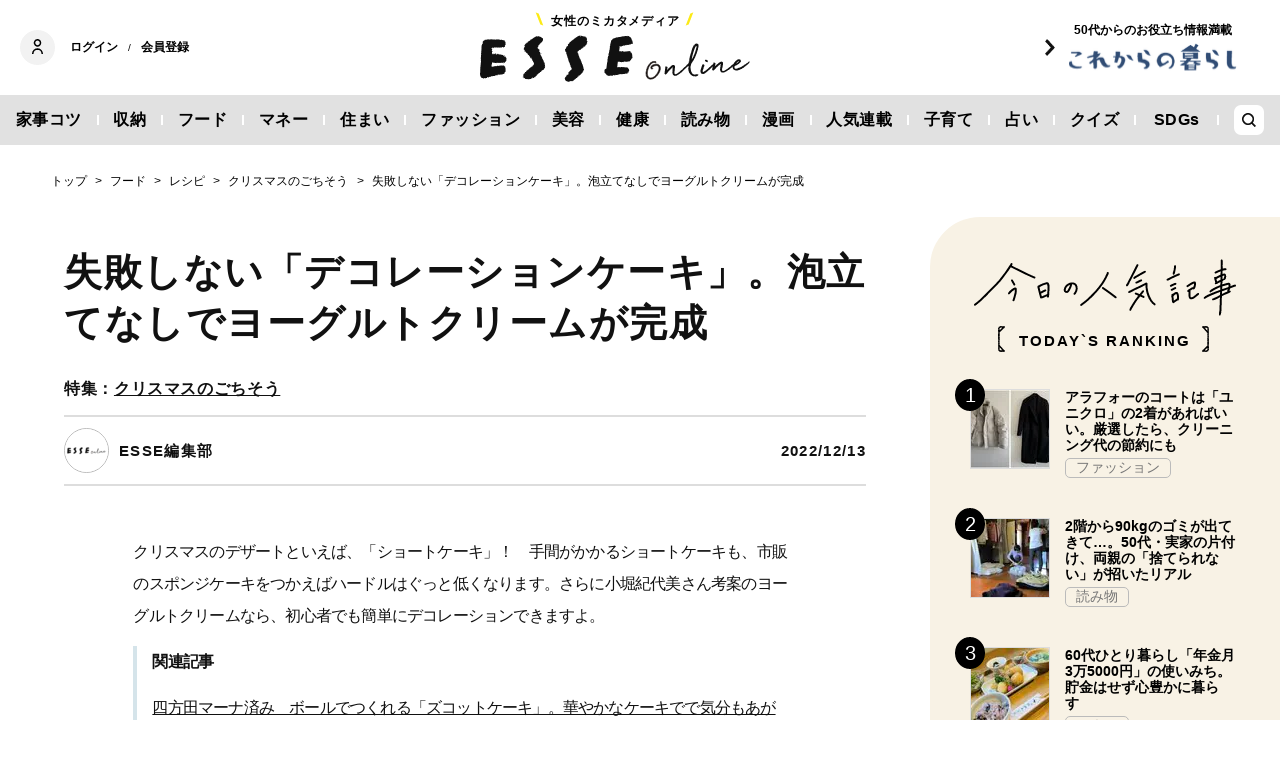

--- FILE ---
content_type: text/html; charset=utf-8
request_url: https://esse-online.jp/articles/-/21373
body_size: 17775
content:
<!DOCTYPE html>
<html lang="ja">
<head>
  <meta charset="utf-8">
  <meta name="viewport" content="initial-scale=1, width=device-width">

<title id="js-page-title">失敗しない「デコレーションケーキ」。泡立てなしでヨーグルトクリームが完成 | ESSEonline（エッセ オンライン）</title>
<meta id="js-meta-description" name="description" content="クリスマスのデザートといえば、「ショートケーキ」！　手間がかかるショートケーキも、市販のスポンジケーキをつかえばハードルはぐっと低くなります。さらに小堀紀代美さん考案のヨーグルトクリームなら、初心者…" />
<meta property="og:locale" content="ja_JP" />
<meta property="og:site_name" content="ESSEonline（エッセ オンライン）" />
<meta property="og:title" content="失敗しない「デコレーションケーキ」。泡立てなしでヨーグルトクリームが完成 | ESSEonline（エッセ オンライン）" />
<meta property="og:type" content="article" />
<meta property="og:url" content="https://esse-online.jp/articles/-/21373" />
<meta property="og:description" content="クリスマスのデザートといえば、「ショートケーキ」！　手間がかかるショートケーキも、市販のスポンジケーキをつかえばハードルはぐっと低くなります。さらに小堀紀代美さん考案のヨーグルトクリームなら、初心者…" />
<meta property="og:image" content="https://esse.ismcdn.jp/mwimgs/5/3/1200w/img_53d49a8370f645a66e4ca0e6d0cece43158352.jpg" />
<meta name="twitter:card" content="summary_large_image">
<meta name="twitter:site" content="">
<meta name="robots" content="max-image-preview:large">



<meta name="cXenseParse:fpi-category" content="フード" />
<meta name="cXenseParse:fpi-subcategory" content="レシピ,グルメ" data-separator="," />
<meta name="cXenseParse:fpi-series" content="" />
<meta name="cXenseParse:fpi-feature" content="クリスマスのごちそう"  data-separator="," />
<meta name="cXenseParse:fpi-korekara" content="" />
<meta name="cXenseParse:fpi-originaltitle" content="失敗しない「デコレーションケーキ」。泡立てなしでヨーグルトクリームが完成" />
<meta name="cXenseParse:fpi-tag" content="クリスマス,ホームパーティー,ケーキ" data-separator="," />
<meta name="cXenseParse:pageclass" content="article"/>
<meta name="cXenseParse:fpi-articletype" content="free"/>
<meta name="cXenseParse:author" content="ESSE編集部" data-separator="," />
<meta name="cXenseParse:fpi-writer" content="ESSE編集部" data-separator="," />
<meta name="cXenseParse:fpi-editor" content="" data-separator="," />
<meta name="cXenseParse:fpi-sponsor" content="" />
<meta name="cXenseParse:recs:image" content="https://esse.ismcdn.jp/mwimgs/5/3/1200w/img_53d49a8370f645a66e4ca0e6d0cece43158352.jpg"/>
<meta name="cXenseParse:fpi-articleid" content="21373" />
<meta name="cXenseParse:articleid" content="21373" />
<meta name="cXenseParse:fpi-pubyear" content="2022" />
<meta name="cXenseParse:fpi-pubmonth" content="202212" />
<meta name="cXenseParse:fpi-pubday" content="20221213" />
<meta property="article:published_time" content="2022-12-13T16:00:00+09:00"/>
<meta property="article:modified_time" content="2022-12-09T18:58:48+09:00"/> <meta name="p:domain_verify" content="cc4a563e7a50e5e9b3d7e110c9c9049d"/>

<link rel="shortcut icon" sizes="16x16 32x32 96x96" href="https://esse.ismcdn.jp/common/images/favicon.ico">
<link rel="apple-touch-icon" type="image/png" sizes="180x180" href="https://esse.ismcdn.jp/common/images/common/apple_touch.png">
<link rel="icon" type="image/png" sizes="192x192" href="https://esse.ismcdn.jp/common/images/common/logo_192.png">

<link rel="canonical" href="https://esse-online.jp/articles/-/21373">
<link rel="preconnect" href="//esse.ismcdn.jp" crossorigin>
<link rel="preconnect" href="//www.google-analytics.com" crossorigin>
<link rel="preconnect" href="//www.googletagmanager.com" crossorigin>
<link rel="preconnect" href="//www.googletagservices.com" crossorigin>
<link rel="preconnect" href="//adservice.google.co.jp" crossorigin>
<link rel="preconnect" href="//adservice.google.com" crossorigin>
<link rel="preconnect" href="//pagead2.googlesyndication.com" crossorigin>
<link rel="preconnect" href="//tpc.googlesyndication.com" crossorigin>
<link rel="preconnect" href="//googleads.g.doubleclick.net" crossorigin>
<link rel="preconnect" href="//ajax.googleapis.com" crossorigin>
<link rel="preconnect" href="//stats.g.doubleclick.net" crossorigin>
<link rel="preconnect" href="//securepubads.g.doubleclick.net" crossorigin>
<link rel="preconnect" href="//www.youtube.com" crossorigin>
<link rel="preconnect" href="//twitter.com" crossorigin>
<link rel="preconnect" href="//syndication.twitter.com" crossorigin>
<link rel="preconnect" href="//platform.twitter.com" crossorigin>
<link rel="preconnect" href="//cdnjs.cloudflare.com" crossorigin>
<link rel="preconnect" href="//bousai-parts.kyodo-d.jp" crossorigin>
<link rel="preconnect" href="//token.rubiconproject.com" crossorigin>
<link rel="preconnect" href="//log.outbrainimg.com" crossorigin>
<link rel="preconnect" href="//static.criteo.net" crossorigin>
<link rel="preconnect" href="//gum.criteo.com" crossorigin>
<link rel="preconnect" href="//cdn.jsdelivr.net" crossorigin>  <link rel="stylesheet" href="https://esse.ismcdn.jp/resources/esse/css/pc/shared/shared.css?202512111414">
  <link rel="stylesheet" href="https://esse.ismcdn.jp/resources/esse/css/pc/pages/leafs.css?202512111414">

<style>
.u-accent-color1 {
  background-color: #f2f2f2;
  background-color: #e1e1e1;
}

.u-accent-color2:hover {
  background-color: #e0e0e0;
  background-color: #c0c0c0;
}

.u-accent-color3::before {
  background-color: #f8f2e5;
  background-color: #f0f5f7;
}

.u-accent-color4 {
  background-color: #fcea17;
  background-color: #ccea17;
}

.u-accent-color4::before,
.u-accent-color4::after {
  border-top-color: #fcea17;
  border-top-color: #ccea17;
}

.u-accent-color5 {
  background-color: #f0f5f7;
  background-color: #f8f2e5;
}
</style>

  <script type="application/javascript" src="//anymind360.com/js/2081/ats.js"></script>
  <script async src="https://securepubads.g.doubleclick.net/tag/js/gpt.js"></script>
  <script>
  window.googletag = window.googletag || {cmd: []};
  googletag.cmd.push(function() {
    googletag.defineSlot('/83555300,19661753/fusosha/esseonline/pc_all_right_1st', [[1, 1], [300, 250], [336, 280], 'fluid'], 'pc_all_right_1st').addService(googletag.pubads());
　  googletag.defineSlot('/83555300,19661753/fusosha/esseonline/pc_all_right_2nd', [[336, 280], [300, 250], 'fluid', [1, 1]], 'pc_all_right_2nd').addService(googletag.pubads());
    googletag.defineSlot('/83555300,19661753/fusosha/esseonline/pc_article_inarticle_02', [[1, 1], [728, 90]], 'pc_article_inarticle_02').addService(googletag.pubads());
    googletag.defineSlot('/83555300,19661753/fusosha/esseonline/pc_article_underarticle_left', [[300, 250], [336, 280], [1, 1]], 'pc_article_underarticle_left').addService(googletag.pubads());
　  googletag.defineSlot('/83555300,19661753/fusosha/esseonline/pc_article_underarticle_right', [[300, 250], [336, 280], [1, 1]], 'pc_article_underarticle_right').addService(googletag.pubads());
    googletag.pubads().setTargeting("category", "フード"); 
    googletag.pubads().setTargeting("subcategory", ["レシピ", "グルメ"]); 
    googletag.pubads().setTargeting("tag", ["クリスマス", "ホームパーティー", "ケーキ"]);
    googletag.pubads().enableSingleRequest();
    googletag.enableServices();
  });
  </script>



  <script defer src="https://esse.ismcdn.jp/common/js/lozad.min.js?202512111414"></script>
  <script defer src="https://esse.ismcdn.jp/common/js/stickyfill.js"></script>
  <script src="https://code.jquery.com/jquery-3.6.0.min.js" integrity="sha256-/xUj+3OJU5yExlq6GSYGSHk7tPXikynS7ogEvDej/m4=" crossorigin="anonymous"></script>
  <script defer src="https://esse.ismcdn.jp/resources/esse/js/pc/tools.js?202512111414"></script>
  <script defer src="https://esse.ismcdn.jp/resources/esse/js/pc/leafs.js?202512111414"></script>
  


<script>
function hasLocalStorage() {
try { return typeof window.localStorage === 'object' && typeof window.localStorage.getItem === 'function'; } catch (e) { return false; }
}
function cx_getOptOutStatus(key) {
  var status = false;
  if (hasLocalStorage()) {
    var optedOut = window.localStorage.getItem(key);
    if (optedOut && optedOut === 'true') {
      status = true;
    }
  }
  return status;
}
</script>
<script type="text/javascript" src="//csm.cxpublic.com/Fusosha.js"></script>

<style>
.tp-modal{
  z-index: 2147483647 !important;
}
</style>

<script>
tp = window["tp"] || [];
tp.push(["setTags", ["フード", "レシピ", "グルメ", "クリスマスのごちそう", "クリスマス", "ホームパーティー", "ケーキ"]]);
tp.push(["setContentAuthor", ["ESSE編集部"]]);
</script>
<script type="application/ld+json">
[{"@context":"https://schema.org","@type":"BreadcrumbList","itemListElement":[{"@type":"ListItem","position":1,"item":{"@id":"https://esse-online.jp","name":"トップ"}},{"@type":"ListItem","position":2,"item":{"@id":"https://esse-online.jp/list/genre/food","name":"フード"}},{"@type":"ListItem","position":3,"item":{"@id":"https://esse-online.jp/list/genre/food/recipe","name":"レシピ"}},{"@type":"ListItem","position":4,"item":{"@id":"https://esse-online.jp/list/feature/%E3%82%AF%E3%83%AA%E3%82%B9%E3%83%9E%E3%82%B9%E3%81%AE%E3%81%94%E3%81%A1%E3%81%9D%E3%81%86","name":"クリスマスのごちそう"}},{"@type":"ListItem","position":5,"item":{"@id":"https://esse-online.jp/articles/-/21373","name":"失敗しない「デコレーションケーキ」。泡立てなしでヨーグルトクリームが完成"}}]},{"@context":"https://schema.org","@type":"NewsArticle","mainEntityOfPage":{"@type":"WebPage","@id":"https://esse-online.jp/articles/-/21373"},"headline":"失敗しない「デコレーションケーキ」。泡立てなしでヨーグルトクリームが完成","image":{"@type":"ImageObject","url":"https://esse.ismcdn.jp/mwimgs/5/3/1200wm/img_53d49a8370f645a66e4ca0e6d0cece43158352.jpg","width":"1200","height":"960"},"datePublished":"2022-12-13T16:00:00+09:00","dateModified":"2022-12-09T18:58:48+09:00","articleSection":"フード,レシピ,グルメ","author":[{"@type":"Person","name":"ESSE編集部","url":"https://esse-online.jp/list/author/ESSE%E7%B7%A8%E9%9B%86%E9%83%A8"}],"description":"クリスマスのデザートといえば、「ショートケーキ」！　手間がかかるショートケーキも、市販のスポンジケーキをつかえばハードルはぐっと低くなりま…","publisher":{"@type":"Organization","name":"ESSEonline（エッセ オンライン）","logo":{"@type":"ImageObject","url":"https://esse-online.jp/common/images/component/logo.svg"}}},{"@context":"https://schema.org","@type":"Recipe","name":"●クリームの泡立てなし！ヨーグルトクリームのショートケーキ","image":"https://esse.ismcdn.jp/mwimgs/5/3/-/img_53d49a8370f645a66e4ca0e6d0cece43158352.jpg","author":[{"@type":"Person","name":"ESSE編集部","url":"https://esse-online.jp/list/author/ESSE%E7%B7%A8%E9%9B%86%E9%83%A8"}],"datePublished":"2022-12-13","description":"","recipeYield":"直径15cmの丸型1台分","nutrition":{"@type":"NutritionInformation","calories":"全量2010 calories"},"recipeIngredient":["スポンジケーキ（市販5号・直径15cm）　1個","プレーンヨーグルト（無糖・ゼラチン不使用）　400g","砂糖　60g","生クリーム（脂肪分45％以上）　3／4カップ","イチゴ、板チョコレート、ピスタチオ、粉糖　各適量"],"recipeInstructions":[{"@type":"HowToStep","text":"（1）　ヨーグルトの水きり\r\n厚手のペーパータオルを敷いた小さめのザルにヨーグルトを入れ、全体を包んで計量カップなどの上にのせる。冷蔵庫で1時間30分ほどおき、半量くらいになるまで水きりする。","image":"https://esse.ismcdn.jp/mwimgs/8/a/-/img_8a76d8758364d02f8a52e1f6e4ca42a152602.jpg"},{"@type":"HowToStep","text":"（2）　ヨーグルトクリームをつくる","image":"https://esse.ismcdn.jp/mwimgs/b/b/-/img_bb91380584864284008c1b3e777d180e64407.jpg"},{"@type":"HowToStep","text":"（1）のヨーグルトをボウルに入れ、砂糖を加えてよく溶かす。生クリームを加え、泡立て器でなめらかになるまで混ぜる。"},{"@type":"HowToStep","text":"（3）　デコレーションする","image":"https://esse.ismcdn.jp/mwimgs/e/a/-/img_ea440890006d54722693c70c7434bedf88202.jpg"},{"@type":"HowToStep","text":"スポンジケーキは横半分にスライスする。器の上にスポンジ1枚をのせ、表面に（2）のクリームを塗り、ヘタを取って半分に切ったイチゴ5～6個を並べ、その上にイチゴが隠れる程度にクリームをのせる。もう1枚のスポンジをのせ、表面と側面の全体に（2）のクリームを塗る。イチゴを好みの大きさに切ってランダムに飾り、チョコレート（包丁で削ぎ切り）を中心にのせて粉糖をかけ、縁にピスタチオ（みじん切り）を散らす。 "}]}]
</script>
  <script>
  dataLayer = [{
    'media'        : 'ESSE',
  }];
  </script>
<!-- Google Tag Manager -->
<script>(function(w,d,s,l,i){w[l]=w[l]||[];w[l].push({'gtm.start':
new Date().getTime(),event:'gtm.js'});var f=d.getElementsByTagName(s)[0],
j=d.createElement(s),dl=l!='dataLayer'?'&l='+l:'';j.async=true;j.src=
'https://www.googletagmanager.com/gtm.js?id='+i+dl;f.parentNode.insertBefore(j,f);
})(window,document,'script','dataLayer','GTM-W4CWG9');</script>
<!-- End Google Tag Manager -->
<!-- 2022.12.09 -->
<script async src="https://pagead2.googlesyndication.com/pagead/js/adsbygoogle.js?client=ca-pub-2364439630300423" crossorigin="anonymous"></script>
<!-- 2022.12.09 --></head><body>
<div class="OUTBRAIN" data-src="DROP_PERMALINK_HERE" data-widget-id="AR_2"></div><script type="text/javascript" async="async" src="//widgets.outbrain.com/outbrain.js"></script>
<!-- Piano Script Start -->
<!-- Piano Scriptブロック時表示モーダル（CLOSEボタンあり） -->
<div id="tpModal" class="pi_modal" style="display:none;position:absolute;z-index:9999999;left:0;top:0;width:100%;height:100%;overflow:auto;background-color:#333;opacity:0.90;">
  <div class="pi_content" style="position:relative;text-align:center;color:black;background-color:white;opacity:1;margin:150px auto 0 auto;width:80%;padding:20px;min-height:150px;border:1px solid black;">
    <h3><p>コンテンツブロックが有効であることを検知しました。</p></h3>
    <p>このサイトを利用するには、コンテンツブロック機能（広告ブロック機能を持つ機能拡張等）を無効にしてページを再読み込みしてく>ださい </p>
    <div class="pi_close" style="display:block;position:absolute;top:0.5rem;right:1rem;cursor:pointer;">✕</div>
  </div>
</div>
<script src="https://cdnjs.cloudflare.com/ajax/libs/promise-polyfill/8.2.0/polyfill.min.js" integrity="sha512-YK+bAjUuYdjPksbGQIIIsUn5hgYFsc+nXgx21Wwby9Mv+rJd8WZH2FRe1RdlTjFu1vxlGia9/RqmUMcZtX+BrA==" crossorigin="anonymous"></script>
<!-- Piano Composer Script -->
<script>
var tp=window.tp||[];
//(AID, is Production?, tpscript loading timeout sec(default:15sec, off:0))
(function(h,f,c){tp.push(["setUseTinypassAccounts",!1]);f?(tp.push(["setSandbox",!1]),tp.push(["setEndpoint","https://buy-ap.piano.io/api/v3"]),tp.push(["setPianoIdUrl","https://id-ap.piano.io"]),tp.push(["setEspEndpoint","https://api-esp-ap.piano.io"])):tp.push(["setSandbox",!0]);c=Number.isInteger(c)?parseInt(c):15;(new Promise(function(a,d){var b=document.createElement("script");b.type="text/javascript";b.async=!0;b.src=(f?"//experience-ap.piano.io":"//sandbox.piano.io")+"/xbuilder/experience/load?aid="+h;b.onload=function(){window.tpLoaded?a():d(!0)};b.onerror=function(){d(!0)};var e=document.querySelector("script");e.parentNode.insertBefore(b,e)})).then(function(){return new Promise(function(a,d){0==c?a():function(b,e){function g(){window.tp&&tp.isInitialized?a():k++>e?d(!0):setTimeout(g,b)}var k=0;setTimeout(g,b)}(1E3*c/20,20)})})["catch"](function(a){a&&(a=document.querySelector("#tpModal"))&&(a.style.display="block",(a=document.querySelector(".pi_close"))&&a.addEventListener("click",function(){document.querySelector("#tpModal").style.display="none"}))})
})("ND6IApTQpj", true);
</script>
<!-- Piano Script End -->


  <div id="wrapper" class="wrapper">
<header>
  <div class="header">
    <div class="header__inner">
<div class="header-member">
  <div class="header-member__profile"></div>

  <button class="header-member__login js-login" id="piano-login">ログイン</button>

  <span class="header-member__divider js-member-divider  --no-mypage ">/</span>
  
  <button class="header-member__register js-register" id="piano-regist">会員登録</button>
  <div id="piano-register"></div>
  <a href="/list/mypage" class="header-member__register js-mypage" style="display:none;">マイページ</a>
</div>

<div class="header-logo">
  <a href="/">
    <div class="header-logo__title "><div class="header-logo__txt"><p>女性のミカタメディア</p>
</div></div>
    <img class="header-logo__img" src="https://esse.ismcdn.jp/common/images/header/header_logo.svg" alt="ESSEonline（エッセ オンライン）" width="270" height="46">
  </a>
</div>

<a href="/list/korekara" class=" header-sub-logo">
  <div class="header-sub-logo__img">
    <span class="header-sub-logo__ttl">50代からのお役立ち情報満載</span>
    <img src="/common/images/header/header_sub_logo.svg" width="175" height="30" alt="これからの暮らし by ESSEonline">
  </div>
</a>    </div>
    

<div class="global-nav js-global-nav ">
  <nav>
    <ul class="global-nav__inner  u-accent-color1">
      <li class="global-nav__only-fixed">
        <a href="/" class="global-nav__logo u-hover-opacity">
          <img src="/common/images/header/header_logo.svg" width="122.5" height="26" alt="ESSEonline（エッセ オンライン）">
        </a>
      </li>

      <li class="global-nav__item u-accent-color2">
        <a href="/list/genre/housework"  >家事コツ</a>
      </li>
      <li class="global-nav__item u-accent-color2">
        <a href="/list/genre/home-organizing"  >収納</a>
      </li>
      <li class="global-nav__item u-accent-color2">
        <a href="/list/genre/food"  >フード</a>
      </li>
      <li class="global-nav__item u-accent-color2">
        <a href="/list/genre/money"  >マネー</a>
      </li>
      <li class="global-nav__item u-accent-color2">
        <a href="/list/sumai"  >住まい</a>
      </li>
      <li class="global-nav__item u-accent-color2">
        <a href="/list/genre/fashion"  >ファッション</a>
      </li>
      <li class="global-nav__item u-accent-color2">
        <a href="/list/genre/beauty"  >美容</a>
      </li>
      <li class="global-nav__item u-accent-color2">
        <a href="/list/genre/health"  >健康</a>
      </li>
      <li class="global-nav__item u-accent-color2">
        <a href="/list/genre/column"  >読み物</a>
      </li>
      <li class="global-nav__item u-accent-color2">
        <a href="/list/genre/column/comic"  >漫画</a>
      </li>
      <li class="global-nav__item u-accent-color2">
        <a href="/list/series"  >人気連載</a>
      </li>
      <li class="global-nav__item u-accent-color2">
        <a href="/list/genre/kids"  >子育て</a>
      </li>
      <li class="global-nav__item u-accent-color2">
        <a href="/list/genre/fortune"  >占い</a>
      </li>
      <li class="global-nav__item u-accent-color2">
        <a href="/list/genre/quiz"  >クイズ</a>
      </li>
      <li class="global-nav__item u-accent-color2">
        <a href="/list/special/SDGs"  >SDGs</a>
      </li>
      <li class="global-nav__item global-nav__item-search js-header-search__icon">
        <div class="global-nav__item-search-label">
        </div>
      </li>
    </ul>
  </nav>
</div>
<div class="header-search js-header-search">
  <div class="header-search__inner">
    <form class="header-search__form" action="/search">
      <input type="text" class="js-header-search__input header-search__text" name="fulltext" placeholder="サイト検索" value="">
      <div class="header-search__btn">
        <button type="submit" class="header-search__btn-img"></button>
      </div>
    </form>
  </div>
</div>  </div>
</header>
    <div class="l-content">
<nav class="c-breadcrumb">
  <ol class="c-breadcrumb__content">
    <li>
      <a href="/">
        <span>トップ</span>
      </a>
    </li>
    <li>
      <a href="/list/genre/food">
        <span>フード</span>
      </a>
    </li>
    <li>
      <a href="/list/genre/food/recipe">
        <span>レシピ</span>
      </a>
    </li>
    <li>
      <a href="/list/feature/%E3%82%AF%E3%83%AA%E3%82%B9%E3%83%9E%E3%82%B9%E3%81%AE%E3%81%94%E3%81%A1%E3%81%9D%E3%81%86">
        <span>クリスマスのごちそう</span>
      </a>
    </li>
    <li>
      <a href="/articles/-/21373">
        <span>失敗しない「デコレーションケーキ」。泡立てなしでヨーグルトクリームが完成</span>
      </a>
    </li>
  </ol>
</nav>      <div class="l-main">
        <article>
<div class="article-header ">
  <div  class="article-header__headline">
    <h1 class="article-header__ttl js-article-header-ttl">失敗しない「デコレーションケーキ」。泡立てなしでヨーグルトクリームが完成</h1>
          <h2 class="article-header__subttl">特集：<a href="/list/feature/%E3%82%AF%E3%83%AA%E3%82%B9%E3%83%9E%E3%82%B9%E3%81%AE%E3%81%94%E3%81%A1%E3%81%9D%E3%81%86" class="u-link">クリスマスのごちそう</a></h2>
  </div>
  <div class="article-header__info">

    <div class="article-header__author-wrap">
      <a href="/list/author/ESSE%E7%B7%A8%E9%9B%86%E9%83%A8" class="article-header__author">
        <div class="article-header__icon">
          <img src="[data-uri]" data-src="/mwimgs/b/a/43mw/img_ba7ae9b1ca852552792768245df38b5635090.png" data-srcset="/mwimgs/b/a/43mw/img_ba7ae9b1ca852552792768245df38b5635090.png 1x, /mwimgs/b/a/86mw/img_ba7ae9b1ca852552792768245df38b5635090.png 2x" class="lozad article-header__icon-lazy" alt="ESSE編集部" width="43" height="43">
        </div>
        <div class="article-header__name">ESSE編集部</div>
      </a>


    </div>

    <time datetime="2022-12-13 16:00">2022/12/13</time>
  </div>
</div>          <div class="article-body" data-cx-area="post">
            <p>クリスマスのデザートといえば、「ショートケーキ」！　手間がかかるショートケーキも、市販のスポンジケーキをつかえばハードルはぐっと低くなります。さらに小堀紀代美さん考案のヨーグルトクリームなら、初心者でも簡単にデコレーションできますよ。</p>
            <div class="article-body-related noprovide">
<p>関連記事</p>
<a href="/articles/-/21375">四方田マーナ済み　ボールでつくれる「ズコットケーキ」。華やかなケーキでで気分もあがる！【特集】【2022ー12】初めてでも失敗しない！クリスマスのごちそう－3</a>
</div>

<h2>初めてでも簡単、でも本格的！なデコレーションケーキ</h2>

<p>水きりヨーグルトでつくるクリームは泡立てなしで完成！　クリームがダレにくいからデコレーションしやすいんです。</p>

<div class="u-lg-mb-6" data-recipe="recipe">
<h3 data-recipe="name">●クリームの泡立てなし！ヨーグルトクリームのショートケーキ</h3>

<div class="image-area figure-center" style="width:680px;">
<a href="/articles/photo/21373?pos=0"><img alt="ヨーグルトクリームのショートケーキ" class="lozad" data-recipe="image" src="[data-uri]" data-src="https://esse.ismcdn.jp/mwimgs/5/3/680mw/img_53d49a8370f645a66e4ca0e6d0cece43158352.jpg" data-srcset="https://esse.ismcdn.jp/mwimgs/5/3/680mw/img_53d49a8370f645a66e4ca0e6d0cece43158352.jpg 1x,https://esse.ismcdn.jp/mwimgs/5/3/1360mw/img_53d49a8370f645a66e4ca0e6d0cece43158352.jpg 2x" width="680" height="544"></a>

<div class="caption --icon">ヨーグルトクリームのショートケーキ<a class="caption__icon" href="/articles/photo/21373?pos=0"></a>
</div>
</div>
<a class="article-body-gallery-link u-link" href="/articles/photo/21373"><span>すべての画像を見る（全4枚）</span></a>

<div class="article-body-beige-box">
<p data-recipe="recipeYield">材料（直径15cmの丸型1台分）</p>

<ul data-recipe="recipeIngredient">
	<li>スポンジケーキ（市販5号・直径15cm）　1個</li>
	<li>プレーンヨーグルト（無糖・ゼラチン不使用）　400g</li>
	<li>砂糖　60g</li>
	<li>生クリーム（脂肪分45％以上）　3／4カップ</li>
	<li>イチゴ、板チョコレート、ピスタチオ、粉糖　各適量</li>
</ul>
</div>
<!-- /83555300/fusosha/esseonline/pc_article_inarticle_02 -->
<div id="pc_article_inarticle_02" style="min-width: 728px; min-height: 90px;">
  <script>
    googletag.cmd.push(function() { googletag.display('pc_article_inarticle_02'); });
  </script>
</div>

<div data-recipe="recipeInstructions">
<h3>【つくり方】</h3>

<div class="image-area figure-center" style="width:680px;"><a href="/articles/photo/21373?pos=1" class="image-area-link --icon"><img alt="ヨーグルトの水きり" class="lozad" src="[data-uri]" data-src="https://esse.ismcdn.jp/mwimgs/8/a/680mw/img_8a76d8758364d02f8a52e1f6e4ca42a152602.jpg" data-srcset="https://esse.ismcdn.jp/mwimgs/8/a/680mw/img_8a76d8758364d02f8a52e1f6e4ca42a152602.jpg 1x,https://esse.ismcdn.jp/mwimgs/8/a/1360mw/img_8a76d8758364d02f8a52e1f6e4ca42a152602.jpg 2x" width="680" height="544"></a></div>

<p>（1）　<span class="bold">ヨーグルトの水きり</span><br>
厚手のペーパータオルを敷いた小さめのザルにヨーグルトを入れ、全体を包んで計量カップなどの上にのせる。冷蔵庫で1時間30分ほどおき、半量くらいになるまで水きりする。</p>

<div class="image-area figure-center" style="width:680px;"><a href="/articles/photo/21373?pos=2" class="image-area-link --icon"><img alt="ヨーグルトクリームをつくる" class="lozad" src="[data-uri]" data-src="https://esse.ismcdn.jp/mwimgs/b/b/680mw/img_bb91380584864284008c1b3e777d180e64407.jpg" data-srcset="https://esse.ismcdn.jp/mwimgs/b/b/680mw/img_bb91380584864284008c1b3e777d180e64407.jpg 1x,https://esse.ismcdn.jp/mwimgs/b/b/1360mw/img_bb91380584864284008c1b3e777d180e64407.jpg 2x" width="680" height="544"></a></div>

<p>（2）<span class="bold">　ヨーグルトクリームをつくる</span></p>

<p>（1）のヨーグルトをボウルに入れ、砂糖を加えてよく溶かす。生クリームを加え、泡立て器でなめらかになるまで混ぜる。</p>

<div class="image-area figure-center" style="width:680px;"><a href="/articles/photo/21373?pos=3" class="image-area-link --icon"><img alt="デコレーションする" class="lozad" src="[data-uri]" data-src="https://esse.ismcdn.jp/mwimgs/e/a/680mw/img_ea440890006d54722693c70c7434bedf88202.jpg" data-srcset="https://esse.ismcdn.jp/mwimgs/e/a/680mw/img_ea440890006d54722693c70c7434bedf88202.jpg 1x,https://esse.ismcdn.jp/mwimgs/e/a/1360mw/img_ea440890006d54722693c70c7434bedf88202.jpg 2x" width="680" height="544"></a></div>

<p>（3）　<span class="bold">デコレーションする</span></p>

<p>スポンジケーキは横半分にスライスする。器の上にスポンジ1枚をのせ、表面に（2）のクリームを塗り、ヘタを取って半分に切ったイチゴ5～6個を並べ、その上にイチゴが隠れる程度にクリームをのせる。もう1枚のスポンジをのせ、表面と側面の全体に（2）のクリームを塗る。イチゴを好みの大きさに切ってランダムに飾り、チョコレート（包丁で削ぎ切り）を中心にのせて粉糖をかけ、縁にピスタチオ（みじん切り）を散らす。 </p>
<span data-recipe="calories">［全量2010kcal］</span>
</div>
</div>

<h4>＜POINT＞　イチゴは切り方に変化をつけて</h4>

<p>半割りや四つ割り、ヘタを残したりと、切り方にバリエーションをつけると、お店のように仕上がる。</p>

          </div>
<div class="article-footer">
    
<div class="article-footer-ad">
  <div class="article-footer-ad__item">
  <div class="c-ad">
  <!-- /83555300/fusosha/esseonline/pc_article_underarticle_left -->
<div id='pc_article_underarticle_left'>
  <script>
    googletag.cmd.push(function() { googletag.display('pc_article_underarticle_left'); });
  </script>
</div>
  </div>
  </div>
  <div class="article-footer-ad__item">
  <div class="c-ad">
  <!-- /83555300/fusosha/esseonline/pc_article_underarticle_right -->
<div id='pc_article_underarticle_right'>
  <script>
    googletag.cmd.push(function() { googletag.display('pc_article_underarticle_right'); });
  </script>
</div>
  </div>
  </div>
</div>    
    <div class="article-footer__content --mb60  js-rate-article-body-end">
<div class="piano_inline_recomend" style="margin-bottom:30px;"></div>
    </div>
<div class="article-footer-profile m-profile">
  <div class="m-profile__item --author">
    <div class="m-profile__info">
      <div class="m-profile__ttl-wrap">
        <div class="m-profile__ttl">
          <div class="m-profile__name">小堀紀代美さん</div>
          <div class="m-profile__katagaki"></div>
        </div>
        <div class="m-profile__sns">
        
        </div>
      </div>
      <div class="m-profile__prof"><p>各国を旅した経験から生まれたセンスあふれる料理に定評がある。自宅で主宰する料理教室も大人気。『<a href="http://www.amazon.co.jp/gp/product/4074482614/ref=as_li_ss_il?ie=UTF8&amp;camp=247&amp;creative=7399&amp;creativeASIN=4074482614&amp;linkCode=as2&amp;tag=esseonline0a-22">ライクライクキッチンの旅する味　予約のとれない料理教室レッスンノート</a>』(主婦の友社刊)など著書も多数</p>
</div>
      <div class="m-profile__link"><a class="u-link --article-link" href="/list/author/%E5%B0%8F%E5%A0%80%E7%B4%80%E4%BB%A3%E7%BE%8E">ほかの記事を読む</a></div>
    </div>
  </div>

</div>
<div class="article-footer-credit">
撮影：山田耕司／スタイリスト：久保田朋子／取材・原文：小笠原章子
  <div class="article-footer-credit__source">※この記事は2022年12年号「ESSE」に掲載された内容を再編集しています</div>
</div>
  <div class="article-footer-tag">
  <a href="/list/tag/%E3%82%AF%E3%83%AA%E3%82%B9%E3%83%9E%E3%82%B9">#クリスマス</a>
  <a href="/list/tag/%E3%83%9B%E3%83%BC%E3%83%A0%E3%83%91%E3%83%BC%E3%83%86%E3%82%A3%E3%83%BC">#ホームパーティー</a>
  <a href="/list/tag/%E3%82%B1%E3%83%BC%E3%82%AD">#ケーキ</a>
  </div>
    
<script type="text/javascript" defer src="https://assets.pinterest.com/js/pinit_main.js"></script>
<div class="article-footer-sns">
  <a class="js-share u-hover-opacity --fb" href="https://www.facebook.com/share.php?u=https://esse-online.jp/articles/-/21373" title="facebook" rel="noopener nofollow" data-lang="ja" target="_blank">
    <img class="article-footer-sns__img" src="https://esse.ismcdn.jp/common/images/component/icon_fb.svg" alt="facebook" width= "17" height= "17" loading="lazy">
  </a>
  <a class="js-share u-hover-opacity --tw" href="https://twitter.com/intent/tweet?url=https://esse-online.jp/articles/-/21373&amp;text=%E5%A4%B1%E6%95%97%E3%81%97%E3%81%AA%E3%81%84%E3%80%8C%E3%83%87%E3%82%B3%E3%83%AC%E3%83%BC%E3%82%B7%E3%83%A7%E3%83%B3%E3%82%B1%E3%83%BC%E3%82%AD%E3%80%8D%E3%80%82%E6%B3%A1%E7%AB%8B%E3%81%A6%E3%81%AA%E3%81%97%E3%81%A7%E3%83%A8%E3%83%BC%E3%82%B0%E3%83%AB%E3%83%88%E3%82%AF%E3%83%AA%E3%83%BC%E3%83%A0%E3%81%8C%E5%AE%8C%E6%88%90" title="twitter" rel="noopener nofollow" data-lang="ja" target="_blank">
    <img class="article-footer-sns__img" src="https://esse.ismcdn.jp/common/images/component/icon_x.svg" alt="twitter" width= "17" height= "17" loading="lazy">
  </a>
  <a class="js-share u-hover-opacity --line" href="https://social-plugins.line.me/lineit/share?url=https://esse-online.jp/articles/-/21373" title="line" rel="noopener nofollow" data-lang="ja" target="_blank">
    <img class="article-footer-sns__img" src="https://esse.ismcdn.jp/common/images/component/icon_line.svg" alt="line" width= "17" height= "17" loading="lazy">
  </a>
  <a class="u-hover-opacity --pin js-share"
    data-pin-do="buttonPin"
    data-pin-custom="true"
    data-pin-log="button_pinit"
    href="https://www.pinterest.com/pin/create/button?url=https%3A%2F%2Fesse-online.jp%2Farticles%2F-%2F21373&media=&description=%25E5%25A4%25B1%25E6%2595%2597%25E3%2581%2597%25E3%2581%25AA%25E3%2581%2584%25E3%2580%258C%25E3%2583%2587%25E3%2582%25B3%25E3%2583%25AC%25E3%2583%25BC%25E3%2582%25B7%25E3%2583%25A7%25E3%2583%25B3%25E3%2582%25B1%25E3%2583%25BC%25E3%2582%25AD%25E3%2580%258D%25E3%2580%2582%25E6%25B3%25A1%25E7%25AB%258B%25E3%2581%25A6%25E3%2581%25AA%25E3%2581%2597%25E3%2581%25A7%25E3%2583%25A8%25E3%2583%25BC%25E3%2582%25B0%25E3%2583%25AB%25E3%2583%2588%25E3%2582%25AF%25E3%2583%25AA%25E3%2583%25BC%25E3%2583%25A0%25E3%2581%258C%25E5%25AE%258C%25E6%2588%2590">
      <img class="article-footer-sns__img" src="https://esse.ismcdn.jp/common/images/component/icon_pin.svg" alt="pinterest" width="20" height="20" loading="lazy">
    </a>
</div>
<script defer>
(function() {
  var shareButton = document.getElementsByClassName("js-share");
  for (var i = 0; i < shareButton.length; i++) {
    shareButton[i].addEventListener("click", function(e) {
      e.preventDefault();
      window.open(this.href, "SNS_window", "width=600, height=500, menubar=no, toolbar=no, scrollbars=yes");
    }, false);
  }
})()
</script>      
</div>        </article>

        <div class="u-mb-90 js-inscroll-position1">
<section class="check-list">
  <div class="check-list__head">
    <div class="c-headline --top">
      <h2 class="c-headline__main-title">この記事もチェック！</h2>
    </div>
  </div>

  <div class="check-list__content">
  <div class="m-col --col3"><article class="m-article-row --check m-col__item">  <div class="m-article-row__content">    <a href="/articles/-/34937" class="m-article-row__thumb "><img src="[data-uri]" data-src="https://esse.ismcdn.jp/mwimgs/4/6/272h/img_46d54d0dee4862dd30fdc72db8634c78206687.jpg" data-srcset="https://esse.ismcdn.jp/mwimgs/4/6/272h/img_46d54d0dee4862dd30fdc72db8634c78206687.jpg 1x, https://esse.ismcdn.jp/mwimgs/4/6/544h/img_46d54d0dee4862dd30fdc72db8634c78206687.jpg 2x" class="lozad m-article-row__thumb-img" alt="暮らしながら「自然と片づく」理想の住まい。無料カタログ請求で＜ギフトカードが当たる＞チャンスも！" width="462" height="272">    </a>    <div  class="m-article-row__info">      <a href="/articles/-/34937" class="m-article-row__title">暮らしながら「自然と片づく」理想の住まい。無料カタログ請求で＜ギフトカードが当たる＞チャンスも！</a>      <div class="m-article-row__bottom">        <div class="m-article-row__category">          <a href="/list/genre/pr" class="m-article-row__category-item u-hover-opacity">PR</a>        </div>      </div>    </div>  </div></article><article class="m-article-row --check m-col__item">  <div class="m-article-row__content">    <a href="/articles/-/35645" class="m-article-row__thumb "><img src="[data-uri]" data-src="https://esse.ismcdn.jp/mwimgs/7/5/272h/img_75e085d9ac064f0b673de0fc2102fd3265438.jpg" data-srcset="https://esse.ismcdn.jp/mwimgs/7/5/272h/img_75e085d9ac064f0b673de0fc2102fd3265438.jpg 1x, https://esse.ismcdn.jp/mwimgs/7/5/544h/img_75e085d9ac064f0b673de0fc2102fd3265438.jpg 2x" class="lozad m-article-row__thumb-img" alt="＜プレゼント＞AKOMEYA TOKYO「ごま和え胡麻／たっぷり具材 豚そぼろ大葉味噌」のセットが抽選で当たる。アンケートに答えよう（所要時間2分）" width="408" height="272">    </a>    <div  class="m-article-row__info">      <a href="/articles/-/35645" class="m-article-row__title">＜プレゼント＞AKOMEYA TOKYO「ごま和え胡麻／たっぷり具材 豚そぼろ大葉味噌」のセットが抽選で当たる。アンケートに答えよう（所要時間2分）</a>      <div class="m-article-row__bottom">        <div class="m-article-row__category">        </div>      </div>    </div>  </div></article><article class="m-article-row --check m-col__item">  <div class="m-article-row__content">    <a href="/articles/-/34983" class="m-article-row__thumb "><img src="[data-uri]" data-src="https://esse.ismcdn.jp/mwimgs/d/0/272h/img_d0b86f8ad7d41b2cc0353d0fae258780487602.jpg" data-srcset="https://esse.ismcdn.jp/mwimgs/d/0/272h/img_d0b86f8ad7d41b2cc0353d0fae258780487602.jpg 1x, https://esse.ismcdn.jp/mwimgs/d/0/544h/img_d0b86f8ad7d41b2cc0353d0fae258780487602.jpg 2x" class="lozad m-article-row__thumb-img" alt="冬のダメージによる大人のうねり髪を「新感覚のヘアマスク」で手軽にホームケア！年末年始も安心" width="408" height="272">    </a>    <div  class="m-article-row__info">      <a href="/articles/-/34983" class="m-article-row__title">冬のダメージによる大人のうねり髪を「新感覚のヘアマスク」で手軽にホームケア！年末年始も安心</a>      <div class="m-article-row__bottom">        <div class="m-article-row__category">          <a href="/list/genre/pr" class="m-article-row__category-item u-hover-opacity">PR</a>        </div>      </div>    </div>  </div></article><article class="m-article-row --check m-col__item">  <div class="m-article-row__content">    <a href="/articles/-/35684" class="m-article-row__thumb "><img src="[data-uri]" data-src="https://esse.ismcdn.jp/mwimgs/7/b/272h/img_7b94c505ed97c1107e4ef8d3d5d3adab536694.jpg" data-srcset="https://esse.ismcdn.jp/mwimgs/7/b/272h/img_7b94c505ed97c1107e4ef8d3d5d3adab536694.jpg 1x, https://esse.ismcdn.jp/mwimgs/7/b/544h/img_7b94c505ed97c1107e4ef8d3d5d3adab536694.jpg 2x" class="lozad m-article-row__thumb-img" alt="アラフォーのコートは「ユニクロ」の2着があればいい。厳選したら、クリーニング代の節約にも" width="362" height="272">    </a>    <div  class="m-article-row__info">      <a href="/articles/-/35684" class="m-article-row__title">アラフォーのコートは「ユニクロ」の2着があればいい。厳選したら、クリーニング代の節約にも</a>      <div class="m-article-row__bottom">        <div class="m-article-row__category">        </div>      </div>    </div>  </div></article><article class="m-article-row --check m-col__item">  <div class="m-article-row__content">    <a href="/articles/-/35331" class="m-article-row__thumb "><img src="[data-uri]" data-src="https://esse.ismcdn.jp/mwimgs/9/7/272h/img_9797b91e23b57401a3782d4e34f366751796452.jpg" data-srcset="https://esse.ismcdn.jp/mwimgs/9/7/272h/img_9797b91e23b57401a3782d4e34f366751796452.jpg 1x, https://esse.ismcdn.jp/mwimgs/9/7/544h/img_9797b91e23b57401a3782d4e34f366751796452.jpg 2x" class="lozad m-article-row__thumb-img" alt="dポイントを賢く貯める！携帯電話や買い物だけでなく「電気」もまとめておトク" width="408" height="272">    </a>    <div  class="m-article-row__info">      <a href="/articles/-/35331" class="m-article-row__title">dポイントを賢く貯める！携帯電話や買い物だけでなく「電気」もまとめておトク</a>      <div class="m-article-row__bottom">        <div class="m-article-row__category">          <a href="/list/genre/pr" class="m-article-row__category-item u-hover-opacity">PR</a>        </div>      </div>    </div>  </div></article><article class="m-article-row --check m-col__item">  <div class="m-article-row__content">    <a href="/articles/-/34913" class="m-article-row__thumb "><img src="[data-uri]" data-src="https://esse.ismcdn.jp/mwimgs/b/d/272h/img_bddcaaf698a2c56aaafd873338f766b1167620.jpg" data-srcset="https://esse.ismcdn.jp/mwimgs/b/d/272h/img_bddcaaf698a2c56aaafd873338f766b1167620.jpg 1x, https://esse.ismcdn.jp/mwimgs/b/d/544h/img_bddcaaf698a2c56aaafd873338f766b1167620.jpg 2x" class="lozad m-article-row__thumb-img" alt="AIで暮らしはどう変わる？潮田玲子さんと考える身近な活用術と「支える電気」のこれから" width="420" height="272">    </a>    <div  class="m-article-row__info">      <a href="/articles/-/34913" class="m-article-row__title">AIで暮らしはどう変わる？潮田玲子さんと考える身近な活用術と「支える電気」のこれから</a>      <div class="m-article-row__bottom">        <div class="m-article-row__category">          <a href="/list/genre/pr" class="m-article-row__category-item u-hover-opacity">PR</a>        </div>      </div>    </div>  </div></article></div>
  </div>
</section>
        </div>
        <div class="u-mb-60 js-inscroll-position2">
  <div class="after-recommend">
  <div class="OUTBRAIN" data-src="DROP_PERMALINK_HERE" data-widget-id="AR_1"></div><script type="text/javascript" async="async" src="//widgets.outbrain.com/outbrain.js"></script>
  </div>
        </div>
        <div class="u-mb-60 anonymous-survey"></div>
        <div class="u-mb-60">
        <iframe width="640px" height="480px" src="https://forms.cloud.microsoft/Pages/ResponsePage.aspx?id=DQSIkWdsW0yxEjajBLZtrQAAAAAAAAAAAAN__ix4dadUNEtCQ0pGSVRFUUZKQTVKRkFXSzhYMjhXMi4u&embed=true" frameborder="0" marginwidth="0" marginheight="0" style="border: none; max-width:100%; max-height:100vh" allowfullscreen webkitallowfullscreen mozallowfullscreen msallowfullscreen> </iframe>
        </div>

      </div>
<div class="l-sub subcolumn">
<div class="sub-ranking  subcolumn__item u-accent-color5">
  <div class="sub-ranking__head">
    <div class="sub-ranking__head-logo"><img src="[data-uri]" data-src="https://esse.ismcdn.jp/common/images/smartphone/sub/sub_ranking_logo.svg" alt="今日の人気記事" class="lozad" width="262" height="57"></div>
    <div class="sub-ranking__head-title">TODAY`S RANKING</div>
  </div>
  
  <div class="sub-ranking__content">
    <div class="m-col"><article class="m-article-col --sub-ranking sub-ranking__item m-col__item">  <div class="m-article-col__content">    <a href="/articles/-/35684" class="m-article-col__thumb "><img src="[data-uri]" data-src="https://esse.ismcdn.jp/mwimgs/7/b/78h/img_7b94c505ed97c1107e4ef8d3d5d3adab536694.jpg" data-srcset="https://esse.ismcdn.jp/mwimgs/7/b/78h/img_7b94c505ed97c1107e4ef8d3d5d3adab536694.jpg 1x, https://esse.ismcdn.jp/mwimgs/7/b/156h/img_7b94c505ed97c1107e4ef8d3d5d3adab536694.jpg 2x" class="lozad m-article-col__thumb-img" alt="アラフォーのコートは「ユニクロ」の2着があればいい。厳選したら、クリーニング代の節約にも" width="104" height="78">    </a>    <div class="m-article-col__info">      <a href="/articles/-/35684" class="m-article-col__title">アラフォーのコートは「ユニクロ」の2着があればいい。厳選したら、クリーニング代の節約にも</a>      <div class="m-article-col__category">        <a href="/list/genre/fashion" class="m-article-col__category-item u-hover-opacity">ファッション</a>      </div>    </div>  </div></article><article class="m-article-col --sub-ranking sub-ranking__item m-col__item">  <div class="m-article-col__content">    <a href="/articles/-/35306" class="m-article-col__thumb "><img src="[data-uri]" data-src="https://esse.ismcdn.jp/mwimgs/b/f/78h/img_bf7ee25bc9cd570c9ad4a34e8b48725b272110.jpg" data-srcset="https://esse.ismcdn.jp/mwimgs/b/f/78h/img_bf7ee25bc9cd570c9ad4a34e8b48725b272110.jpg 1x, https://esse.ismcdn.jp/mwimgs/b/f/156h/img_bf7ee25bc9cd570c9ad4a34e8b48725b272110.jpg 2x" class="lozad m-article-col__thumb-img" alt="2階から90kgのゴミが出てきて…。50代・実家の片付け、両親の「捨てられない」が招いたリアル" width="94" height="78">    </a>    <div class="m-article-col__info">      <a href="/articles/-/35306" class="m-article-col__title">2階から90kgのゴミが出てきて…。50代・実家の片付け、両親の「捨てられない」が招いたリアル</a>      <div class="m-article-col__category">        <a href="/list/genre/column" class="m-article-col__category-item u-hover-opacity">読み物</a>      </div>    </div>  </div></article><article class="m-article-col --sub-ranking sub-ranking__item m-col__item">  <div class="m-article-col__content">    <a href="/articles/-/35741" class="m-article-col__thumb "><img src="[data-uri]" data-src="https://esse.ismcdn.jp/mwimgs/d/a/78h/img_dabcb7945b74480c91c7a9d07e12d9bf838909.jpg" data-srcset="https://esse.ismcdn.jp/mwimgs/d/a/78h/img_dabcb7945b74480c91c7a9d07e12d9bf838909.jpg 1x, https://esse.ismcdn.jp/mwimgs/d/a/156h/img_dabcb7945b74480c91c7a9d07e12d9bf838909.jpg 2x" class="lozad m-article-col__thumb-img" alt="60代ひとり暮らし「年金月3万5000円」の使いみち。貯金はせず心豊かに暮らす　" width="117" height="78">    </a>    <div class="m-article-col__info">      <a href="/articles/-/35741" class="m-article-col__title">60代ひとり暮らし「年金月3万5000円」の使いみち。貯金はせず心豊かに暮らす　</a>      <div class="m-article-col__category">        <a href="/list/genre/money" class="m-article-col__category-item u-hover-opacity">マネー</a>      </div>    </div>  </div></article><article class="m-article-col --sub-ranking sub-ranking__item m-col__item">  <div class="m-article-col__content">    <a href="/articles/-/35625" class="m-article-col__thumb "><img src="[data-uri]" data-src="https://esse.ismcdn.jp/mwimgs/2/0/78h/img_2091a6180dcbf4ef296d052da18a757f1477841.jpg" data-srcset="https://esse.ismcdn.jp/mwimgs/2/0/78h/img_2091a6180dcbf4ef296d052da18a757f1477841.jpg 1x, https://esse.ismcdn.jp/mwimgs/2/0/156h/img_2091a6180dcbf4ef296d052da18a757f1477841.jpg 2x" class="lozad m-article-col__thumb-img" alt="74歳、筋金入りの節約家の「外出事情」。もっぱら近所旅、スーパーに寄っても買わない：1月に読みたい記事" width="117" height="78">    </a>    <div class="m-article-col__info">      <a href="/articles/-/35625" class="m-article-col__title">74歳、筋金入りの節約家の「外出事情」。もっぱら近所旅、スーパーに寄っても買わない：1月に読みたい記事</a>      <div class="m-article-col__category">        <a href="/list/genre/money" class="m-article-col__category-item u-hover-opacity">マネー</a>      </div>    </div>  </div></article><article class="m-article-col --sub-ranking sub-ranking__item m-col__item">  <div class="m-article-col__content">    <a href="/articles/-/35620" class="m-article-col__thumb "><img src="[data-uri]" data-src="https://esse.ismcdn.jp/mwimgs/9/e/78h/img_9e97ca54cdbaaf9c289dac5e2770829d41233.jpg" data-srcset="https://esse.ismcdn.jp/mwimgs/9/e/78h/img_9e97ca54cdbaaf9c289dac5e2770829d41233.jpg 1x, https://esse.ismcdn.jp/mwimgs/9/e/156h/img_9e97ca54cdbaaf9c289dac5e2770829d41233.jpg 2x" class="lozad m-article-col__thumb-img" alt="52歳・運動なしで「服がXL→Mサイズ」に。11.5kgの減量で気をつけたこと：1月に読みたい記事" width="116" height="78">    </a>    <div class="m-article-col__info">      <a href="/articles/-/35620" class="m-article-col__title">52歳・運動なしで「服がXL→Mサイズ」に。11.5kgの減量で気をつけたこと：1月に読みたい記事</a>      <div class="m-article-col__category">        <a href="/list/genre/health" class="m-article-col__category-item u-hover-opacity">健康</a>      </div>    </div>  </div></article></div>
  </div>

  <div class="c-btn-link --sub-ranking">
    <a href="/list/ranking" class="c-btn-link__item">ランキングをもっと見る</a>
  </div>

<div class="c-banner --recipe">
  <div class="c-banner__content">
    <div   class="c-banner__item --responsive">
      <form action="/list/recipe" method="GET" class="c-banner__form">
        <input type="text" class="c-banner__form-text" name="fulltext" placeholder="食材・料理名を入力し、クリック">
        <input type="hidden" name="cx_clicks_bnr" value="recipe">
        <div class="c-banner__form-btn-wrap">
          <button type="submit" class="c-banner__form-btn" aria-label="検索"></button>
        </div>
      </form>
      <img src="[data-uri]" data-src="https://esse.ismcdn.jp/mwimgs/7/1/270mw/img_71d8334d4c9ed2ca8c5784249aa8d465189720.png" data-srcset="https://esse.ismcdn.jp/mwimgs/7/1/270mw/img_71d8334d4c9ed2ca8c5784249aa8d465189720.png 1x, https://esse.ismcdn.jp/mwimgs/7/1/540mw/img_71d8334d4c9ed2ca8c5784249aa8d465189720.png 2x" class="lozad c-banner__img" alt="" width="270" height="95">
    </div>
  </div>
</div>
  <div class="c-ad">
  <!-- /83555300/fusosha/esseonline/pc_all_right_1st -->
<div id='pc_all_right_1st'>
  <script>
    googletag.cmd.push(function() { googletag.display('pc_all_right_1st'); });
  </script>
</div>
  </div>
</div>
  
<div class="sub-pickup subcolumn__item">
  <div class="sub-pickup__head">
    <div class="c-headline --sub">
      <h2 class="c-headline__main-title">注目の記事</h2>
    </div>
  </div>
  <div class="sub-pickup__content">
  <div class="m-col"><article class="m-article-col --sub-pickup m-col__item">  <div class="m-article-col__content">    <a href="/articles/-/34913" class="m-article-col__thumb "><img src="[data-uri]" data-src="https://esse.ismcdn.jp/mwimgs/b/d/78h/img_bddcaaf698a2c56aaafd873338f766b1167620.jpg" data-srcset="https://esse.ismcdn.jp/mwimgs/b/d/78h/img_bddcaaf698a2c56aaafd873338f766b1167620.jpg 1x, https://esse.ismcdn.jp/mwimgs/b/d/156h/img_bddcaaf698a2c56aaafd873338f766b1167620.jpg 2x" class="lozad m-article-col__thumb-img" alt="AIで暮らしはどう変わる？潮田玲子さんと考える身近な活用術と「支える電気」のこれから" width="120" height="78">    </a>    <div class="m-article-col__info">      <a href="/articles/-/34913" class="m-article-col__title">AIで暮らしはどう変わる？潮田玲子さんと考える身近な活用術と「支える電気」のこれから</a>      <div class="m-article-col__category">        <a href="/list/genre/pr" class="m-article-col__category-item u-hover-opacity">PR</a>      </div>    </div>  </div></article><article class="m-article-col --sub-pickup m-col__item">  <div class="m-article-col__content">    <a href="/articles/-/35694" class="m-article-col__thumb "><img src="[data-uri]" data-src="https://esse.ismcdn.jp/mwimgs/8/2/78h/img_82000fb596f10fb85b9b54b18db6b31f101765.jpg" data-srcset="https://esse.ismcdn.jp/mwimgs/8/2/78h/img_82000fb596f10fb85b9b54b18db6b31f101765.jpg 1x, https://esse.ismcdn.jp/mwimgs/8/2/156h/img_82000fb596f10fb85b9b54b18db6b31f101765.jpg 2x" class="lozad m-article-col__thumb-img" alt="古タオル・古布で「糸くずが出ない」ウエスのつくり方。汚れ落ち抜群の活用テクも" width="104" height="78">    </a>    <div class="m-article-col__info">      <a href="/articles/-/35694" class="m-article-col__title">古タオル・古布で「糸くずが出ない」ウエスのつくり方。汚れ落ち抜群の活用テクも</a>      <div class="m-article-col__category">      </div>    </div>  </div></article><article class="m-article-col --sub-pickup m-col__item">  <div class="m-article-col__content">    <a href="/articles/-/35361" class="m-article-col__thumb "><img src="[data-uri]" data-src="https://esse.ismcdn.jp/mwimgs/b/f/78h/img_bf146544fc4c148ebe0a48e37bb444e5698667.jpg" data-srcset="https://esse.ismcdn.jp/mwimgs/b/f/78h/img_bf146544fc4c148ebe0a48e37bb444e5698667.jpg 1x, https://esse.ismcdn.jp/mwimgs/b/f/156h/img_bf146544fc4c148ebe0a48e37bb444e5698667.jpg 2x" class="lozad m-article-col__thumb-img" alt="筋力が低下する「脊髄性筋萎縮症（SMA）」とは？症状と早期診断のポイント " width="138" height="78">    </a>    <div class="m-article-col__info">      <a href="/articles/-/35361" class="m-article-col__title">筋力が低下する「脊髄性筋萎縮症（SMA）」とは？症状と早期診断のポイント </a>      <div class="m-article-col__category">        <a href="/list/genre/pr" class="m-article-col__category-item u-hover-opacity">PR</a>      </div>    </div>  </div></article><article class="m-article-col --sub-pickup m-col__item">  <div class="m-article-col__content">    <a href="/articles/-/35624" class="m-article-col__thumb "><img src="[data-uri]" data-src="https://esse.ismcdn.jp/mwimgs/a/d/78h/img_ad132189de3742f12c8cd34077487b20560313.jpg" data-srcset="https://esse.ismcdn.jp/mwimgs/a/d/78h/img_ad132189de3742f12c8cd34077487b20560313.jpg 1x, https://esse.ismcdn.jp/mwimgs/a/d/156h/img_ad132189de3742f12c8cd34077487b20560313.jpg 2x" class="lozad m-article-col__thumb-img" alt="60代、「やめてよかったこと」6つ。当たり前の習慣を手放したらラクになった：1月に読みたい記事" width="103" height="78">    </a>    <div class="m-article-col__info">      <a href="/articles/-/35624" class="m-article-col__title">60代、「やめてよかったこと」6つ。当たり前の習慣を手放したらラクになった：1月に読みたい記事</a>      <div class="m-article-col__category">      </div>    </div>  </div></article><article class="m-article-col --sub-pickup m-col__item">  <div class="m-article-col__content">    <a href="/articles/-/34983" class="m-article-col__thumb "><img src="[data-uri]" data-src="https://esse.ismcdn.jp/mwimgs/d/0/78h/img_d0b86f8ad7d41b2cc0353d0fae258780487602.jpg" data-srcset="https://esse.ismcdn.jp/mwimgs/d/0/78h/img_d0b86f8ad7d41b2cc0353d0fae258780487602.jpg 1x, https://esse.ismcdn.jp/mwimgs/d/0/156h/img_d0b86f8ad7d41b2cc0353d0fae258780487602.jpg 2x" class="lozad m-article-col__thumb-img" alt="冬のダメージによる大人のうねり髪を「新感覚のヘアマスク」で手軽にホームケア！年末年始も安心" width="117" height="78">    </a>    <div class="m-article-col__info">      <a href="/articles/-/34983" class="m-article-col__title">冬のダメージによる大人のうねり髪を「新感覚のヘアマスク」で手軽にホームケア！年末年始も安心</a>      <div class="m-article-col__category">        <a href="/list/genre/pr" class="m-article-col__category-item u-hover-opacity">PR</a>      </div>    </div>  </div></article><article class="m-article-col --sub-pickup m-col__item">  <div class="m-article-col__content">    <a href="/articles/-/35397" class="m-article-col__thumb "><img src="[data-uri]" data-src="https://esse.ismcdn.jp/mwimgs/b/4/78h/img_b4447229534243a8f28352ba53cd4e7e116284.jpg" data-srcset="https://esse.ismcdn.jp/mwimgs/b/4/78h/img_b4447229534243a8f28352ba53cd4e7e116284.jpg 1x, https://esse.ismcdn.jp/mwimgs/b/4/156h/img_b4447229534243a8f28352ba53cd4e7e116284.jpg 2x" class="lozad m-article-col__thumb-img" alt="トイレマットは使わず、靴はたたきに置きっぱなしにしない。「運のいい人」が実践しているおうち習慣5つ" width="117" height="78">    </a>    <div class="m-article-col__info">      <a href="/articles/-/35397" class="m-article-col__title">トイレマットは使わず、靴はたたきに置きっぱなしにしない。「運のいい人」が実践しているおうち習慣5つ</a>      <div class="m-article-col__category">      </div>    </div>  </div></article><article class="m-article-col --sub-pickup m-col__item">  <div class="m-article-col__content">    <a href="/articles/-/34937" class="m-article-col__thumb "><img src="[data-uri]" data-src="https://esse.ismcdn.jp/mwimgs/4/6/78h/img_46d54d0dee4862dd30fdc72db8634c78206687.jpg" data-srcset="https://esse.ismcdn.jp/mwimgs/4/6/78h/img_46d54d0dee4862dd30fdc72db8634c78206687.jpg 1x, https://esse.ismcdn.jp/mwimgs/4/6/156h/img_46d54d0dee4862dd30fdc72db8634c78206687.jpg 2x" class="lozad m-article-col__thumb-img" alt="暮らしながら「自然と片づく」理想の住まい。無料カタログ請求で＜ギフトカードが当たる＞チャンスも！" width="132" height="78">    </a>    <div class="m-article-col__info">      <a href="/articles/-/34937" class="m-article-col__title">暮らしながら「自然と片づく」理想の住まい。無料カタログ請求で＜ギフトカードが当たる＞チャンスも！</a>      <div class="m-article-col__category">        <a href="/list/genre/pr" class="m-article-col__category-item u-hover-opacity">PR</a>      </div>    </div>  </div></article><article class="m-article-col --sub-pickup m-col__item">  <div class="m-article-col__content">    <a href="/articles/-/35620" class="m-article-col__thumb "><img src="[data-uri]" data-src="https://esse.ismcdn.jp/mwimgs/9/e/78h/img_9e97ca54cdbaaf9c289dac5e2770829d41233.jpg" data-srcset="https://esse.ismcdn.jp/mwimgs/9/e/78h/img_9e97ca54cdbaaf9c289dac5e2770829d41233.jpg 1x, https://esse.ismcdn.jp/mwimgs/9/e/156h/img_9e97ca54cdbaaf9c289dac5e2770829d41233.jpg 2x" class="lozad m-article-col__thumb-img" alt="52歳・運動なしで「服がXL→Mサイズ」に。11.5kgの減量で気をつけたこと：1月に読みたい記事" width="116" height="78">    </a>    <div class="m-article-col__info">      <a href="/articles/-/35620" class="m-article-col__title">52歳・運動なしで「服がXL→Mサイズ」に。11.5kgの減量で気をつけたこと：1月に読みたい記事</a>      <div class="m-article-col__category">      </div>    </div>  </div></article><article class="m-article-col --sub-pickup m-col__item">  <div class="m-article-col__content">    <a href="/articles/-/35659" class="m-article-col__thumb "><img src="[data-uri]" data-src="https://esse.ismcdn.jp/mwimgs/6/d/78h/img_6d958fd8bf24ad6574dd13b8ac505a091522975.jpg" data-srcset="https://esse.ismcdn.jp/mwimgs/6/d/78h/img_6d958fd8bf24ad6574dd13b8ac505a091522975.jpg 1x, https://esse.ismcdn.jp/mwimgs/6/d/156h/img_6d958fd8bf24ad6574dd13b8ac505a091522975.jpg 2x" class="lozad m-article-col__thumb-img" alt="洗濯物は干さない、買い物はこまめにしない…50代で「やめてよかった」当たり前の家事3つ。心も暮らしもラクに" width="104" height="78">    </a>    <div class="m-article-col__info">      <a href="/articles/-/35659" class="m-article-col__title">洗濯物は干さない、買い物はこまめにしない…50代で「やめてよかった」当たり前の家事3つ。心も暮らしもラクに</a>      <div class="m-article-col__category">      </div>    </div>  </div></article></div>
  </div>
</div>

<div class="sub-magazine subcolumn__item">
  <h2 class="sub-magazine__head-title">ESSE最新号</h2>
  
  <div class="sub-magazine__content">
    <a href="/articles/-/35587" class="sub-magazine__thumb">
      <img src="[data-uri]" data-src="/mwimgs/5/0/270mw/img_50e7ab9515780bcb24aa8c286d10492a954221.jpg" data-srcset="/mwimgs/5/0/270mw/img_50e7ab9515780bcb24aa8c286d10492a954221.jpg 1x, /mwimgs/5/0/540mw/img_50e7ab9515780bcb24aa8c286d10492a954221.jpg 2x" class="lozad sub-magazine__thumb-img" alt="ESSE最新号のご案内―2026年2月号＜巻頭特集：「老けずにやせる！」＞" width="270" height="360">
    </a>

    <div class="sub-magazine__info">
      <span class="sub-magazine__title">2月号</span>
      <span class="sub-magazine__price">(定価:690円)</span>
    </div>

    <div class="c-btn-link --sub-magazine">
      <a href="http://www.amazon.co.jp/gp/product/B0G4PVMXCC/ref=as_li_ss_il?ie=UTF8&amp;camp=247&amp;creative=7399&amp;creativeASIN=B0G4PVMXCC&amp;linkCode=as2&amp;tag=esseonline0a-22" class="c-btn-link__item" target="_blank" rel="noopener">Amazonで購入する</a>
    </div>

    <div class="c-arrow-link --sub-magazine">
      <a class="c-arrow-link__item u-link" href="/list/nextissue">次回予告</a>
      <a class="c-arrow-link__item u-link" href="https://www.fusosha.co.jp/esse" target="_blank" rel="noopener">年間定期購読</a>
      <a class="c-arrow-link__item u-link" href="/list/newissue">バックナンバー</a>
    </div>
  </div>

  <div class="c-banner --sub-pickup-banner">
    <a class="c-banner__item" href="/list/mag_subscription">
    <img src="[data-uri]" data-src="https://esse.ismcdn.jp/mwimgs/7/b/270mw/img_7ba404403c16450990a462f31dc3e76364231.jpg" data-srcset="https://esse.ismcdn.jp/mwimgs/7/b/270mw/img_7ba404403c16450990a462f31dc3e76364231.jpg 1x, https://esse.ismcdn.jp/mwimgs/7/b/540mw/img_7ba404403c16450990a462f31dc3e76364231.jpg 2x" class="lozad c-banner__img" alt="" width="270" height="94">
    </a>
  </div>

  <div class="sub-magazine__content korekara">
    <a href="/articles/-/32245" class="sub-magazine__thumb">
      <img src="[data-uri]" data-src="/mwimgs/1/8/270mw/img_189fbb85bf07269b1d89f7a4520148cd91607.jpg" data-srcset="/mwimgs/1/8/270mw/img_189fbb85bf07269b1d89f7a4520148cd91607.jpg 1x, /mwimgs/1/8/540mw/img_189fbb85bf07269b1d89f7a4520148cd91607.jpg 2x" class="lozad sub-magazine__thumb-img" alt="これからの暮らし by ESSE最新号のご案内―vol.10・春号＜巻頭特集：心も体も老けない人の暮らし方＞" width="270" height="360">
    </a>

    <div class="sub-magazine__info">
      <span class="sub-magazine__title">10春号</span>
      <span class="sub-magazine__price">(定価:1320円)</span>
    </div>

    <div class="c-btn-link --sub-magazine">
      <a href="http://www.amazon.co.jp/gp/product/B0DYTL7KHD/ref=as_li_ss_il?ie=UTF8&amp;camp=247&amp;creative=7399&amp;creativeASIN=B0DYTL7KHD&amp;linkCode=as2&amp;tag=esseonline0a-22" class="c-btn-link__item" target="_blank" rel="noopener">Amazonで購入する</a>
    </div>

    <div class="c-arrow-link --sub-magazine">
      <a class="c-arrow-link__item u-link" style ="margin-right: 0px;" href="/list/newissue?year=korekara">バックナンバー</a>
    </div>
  </div>
</div>

<div class="c-banner --sub-banner subcolumn__item u-accent-color1">
  <div class="c-banner__content">
  <div class="c-ad">
  <!-- /83555300/fusosha/esseonline/pc_all_right_2nd -->
<div id='pc_all_right_2nd'>
  <script>
    googletag.cmd.push(function() { googletag.display('pc_all_right_2nd'); });
  </script>
</div>
  </div>

<div class="c-btn-link --sub">
  <a href="/list/series" class="c-btn-link__item">人気連載一覧</a>

  <a href="/list/authors" class="c-btn-link__item">著者・監修者一覧</a>
</div>
      <div class="sns-banner">
        <div class="sns-banner__head-logo"></div>
        <div class="sns-banner__content">
          <div class="sns-banner__unit">
            <a href="https://www.instagram.com/esse_online/" class="sns-banner__item" target="_blank" rel="noopener" title="instagram">
              <img class="sns-banner__img" src="/common/images/component/icon_insta.svg" alt="instagram" width="20" height="20" loading="lazy">
            </a>
            <a href="https://www.facebook.com/ESSE.online.jp/" class="sns-banner__item" target="_blank" rel="noopener" title="facebook">
              <img class="sns-banner__img" src="/common/images/component/icon_fb.svg" alt="facebook" width="20" height="20" loading="lazy">
            </a>
            <a href="https://line.me/R/ti/p/@oa-esse?from=page" class="sns-banner__item" target="_blank" rel="noopener" title="line">
              <img class="sns-banner__img" src="/common/images/component/icon_line.svg" alt="line" width="20" height="20" loading="lazy">
            </a>
          </div>
          <div class="sns-banner__unit">
            <a href="https://x.com/esseweb" class="sns-banner__item" target="_blank" rel="noopener" title="x">
              <img class="sns-banner__img" src="/common/images/component/icon_x.svg" alt="x" width="17" height="17" loading="lazy">
            </a>
            <a href="https://www.youtube.com/channel/UCmVOWupTOJoLTeWVOakLokw" class="sns-banner__item" target="_blank" rel="noopener" title="youtube">
              <img class="sns-banner__img" src="/common/images/component/icon_youtube.svg" alt="youtube" width="20" height="20" loading="lazy">
            </a>
            <a href="https://www.pinterest.jp/esseonline0014/" class="sns-banner__item" target="_blank" rel="noopener" title="pinterest">
              <img class="sns-banner__img" src="/common/images/component/icon_pin.svg" alt="pinterest" width="20" height="20" loading="lazy">
            </a>
          </div>
        </div>
      </div>

          <a href="https://line.me/R/ti/p/%40oa-esse" class="c-banner__item" target="_blank" rel="noopener">
            <img src="[data-uri]" data-src="https://esse.ismcdn.jp/mwimgs/b/6/270mw/img_b68363fde48be58731139d43a62e20ce34427.png" data-srcset="https://esse.ismcdn.jp/mwimgs/b/6/270mw/img_b68363fde48be58731139d43a62e20ce34427.png 1x, https://esse.ismcdn.jp/mwimgs/b/6/540mw/img_b68363fde48be58731139d43a62e20ce34427.png 2x" class="lozad c-banner__img" alt="" width="270" height="95">
          </a>
          <a href="/list/genre/%E5%8D%A0%E3%81%84" class="c-banner__item" >
            <img src="[data-uri]" data-src="https://esse.ismcdn.jp/mwimgs/9/1/270mw/img_9115d0dd2fb0e00af91bc2577b442c9877368.png" data-srcset="https://esse.ismcdn.jp/mwimgs/9/1/270mw/img_9115d0dd2fb0e00af91bc2577b442c9877368.png 1x, https://esse.ismcdn.jp/mwimgs/9/1/540mw/img_9115d0dd2fb0e00af91bc2577b442c9877368.png 2x" class="lozad c-banner__img" alt="" width="270" height="95">
          </a>
          <div  class="c-banner__item --responsive" >
            <form action="/list/recipe" method="GET" class="c-banner__form">
              <input type="text" class="c-banner__form-text" name="fulltext" placeholder="食材・料理名を入力し、クリック">
              <input type="hidden" name="cx_clicks_bnr" value="recipe">

              <div class="c-banner__form-btn-wrap">
                <button type="submit" class="c-banner__form-btn" aria-label="検索"></button>
              </div>
            </form>
            <img src="[data-uri]" data-src="https://esse.ismcdn.jp/mwimgs/7/1/270mw/img_71d8334d4c9ed2ca8c5784249aa8d465189720.png" data-srcset="https://esse.ismcdn.jp/mwimgs/7/1/270mw/img_71d8334d4c9ed2ca8c5784249aa8d465189720.png 1x, https://esse.ismcdn.jp/mwimgs/7/1/540mw/img_71d8334d4c9ed2ca8c5784249aa8d465189720.png 2x" class="lozad c-banner__img" alt="" width="270" height="95">
          </div>
          <a href="/list/present" class="c-banner__item" >
            <img src="[data-uri]" data-src="https://esse.ismcdn.jp/mwimgs/e/e/270mw/img_ee3b89441d0e0c1de3da89ae14813bf362533.png" data-srcset="https://esse.ismcdn.jp/mwimgs/e/e/270mw/img_ee3b89441d0e0c1de3da89ae14813bf362533.png 1x, https://esse.ismcdn.jp/mwimgs/e/e/540mw/img_ee3b89441d0e0c1de3da89ae14813bf362533.png 2x" class="lozad c-banner__img" alt="" width="270" height="95">
          </a>
          <a href="/list/matome" class="c-banner__item" >
            <img src="[data-uri]" data-src="https://esse.ismcdn.jp/mwimgs/0/f/270mw/img_0f8529e5adf1ff28f735f53cbfd3873355186.png" data-srcset="https://esse.ismcdn.jp/mwimgs/0/f/270mw/img_0f8529e5adf1ff28f735f53cbfd3873355186.png 1x, https://esse.ismcdn.jp/mwimgs/0/f/540mw/img_0f8529e5adf1ff28f735f53cbfd3873355186.png 2x" class="lozad c-banner__img" alt="" width="270" height="95">
          </a>
          <a href="https://www.instagram.com/esse_platinuminfluencer/" class="c-banner__item" target="_blank" rel="noopener">
            <img src="[data-uri]" data-src="https://esse.ismcdn.jp/mwimgs/e/5/270mw/img_e57866682b183afa9ab8904960e90a6863101.png" data-srcset="https://esse.ismcdn.jp/mwimgs/e/5/270mw/img_e57866682b183afa9ab8904960e90a6863101.png 1x, https://esse.ismcdn.jp/mwimgs/e/5/540mw/img_e57866682b183afa9ab8904960e90a6863101.png 2x" class="lozad c-banner__img" alt="" width="270" height="95">
          </a>

  </div>
</div>
</div>
    </div>
<footer>
  <div class="footer u-accent-color1">
    <div class="l-content-width">
      <div class="footer__content">
<nav>
  <div class="footer-link">
    <div class="footer-link__title"><a href="/list/info/about"  >ESSEonlineについて</a></div>
    <div class="footer-link__title"><a href="/list/info/editorial_policy"  >編集ポリシー</a></div>
    <div class="footer-link__title"><a href="/list/secure/contact-input"  >お問い合わせ</a></div>
    <div class="footer-link__title"><a href="https://www.fusosha.co.jp/profile/privacy" target="_blank" rel="noopener"  >プライバシーポリシー</a></div>
    <div class="footer-link__title"><a href="https://www.fusosha.co.jp/profile/copyright" target="_blank" rel="noopener"  >著作権について</a></div>
    <div class="footer-link__title"><a href="/list/info/cookie_policy"  >Cookieについて</a></div>
    <div class="footer-link__title"><a href="https://www.fusosha.co.jp/mediadata/web.html#esseweb" target="_blank" rel="noopener"  >媒体資料</a></div>
    <div class="footer-link__title"><a href="https://www.fusosha.co.jp/mediadata/index.html#esse" target="_blank" rel="noopener"  >扶桑社 広告掲載のご案内</a></div>
  </div>
</nav>
<nav>
  <div class="footer-link --ex">
    <div class="footer-link__head">扶桑社Webメディア</div>
    <div class="footer-link__title"><a href="https://tennenseikatsu.jp/" target="_blank" rel="noopener">天然生活web</a></div>
    <div class="footer-link__title"><a href="https://numero.jp/" target="_blank" rel="noopener">Numero TOKYO</a></div>
    <div class="footer-link__title"><a href="https://joshi-spa.jp/" target="_blank" rel="noopener">女子SPA!</a></div>
    <div class="footer-link__title"><a href="https://nikkan-spa.jp/" target="_blank" rel="noopener">日刊SPA!</a></div>
    <div class="footer-link__title"><a href="https://kodokuno-gourmet.jp/" target="_blank" rel="noopener">孤独のグルメ</a></div>
    <div class="footer-link__title"><a href="https://mamor-web.jp/" target="_blank" rel="noopener">MAMOR-WEB</a></div>
  </div>
</nav>
<div class="footer-notice">
本サイトに掲載されている記事・レシピ・写真・イラスト等のコンテンツの無断転載を禁じます。
</div>
<div class="footer-logo">
<img src="[data-uri]" data-src="https://esse.ismcdn.jp/common/images/smartphone/footer/footer_logo.svg" alt="ESSEonline" class="lozad" width="290" height="47">
</div>
<div class="footer-copyright">Copyright 2026 FUSOSHA All Right Reserved.</div>      </div>
    </div>
  </div>
</footer>  </div>
<!-- Piano対応 Start-->
<script defer type="text/javascript">
tp = window["tp"] || [];
$(function ($) {
  pianoLoginLogoutButtons = function () {
    if (tp.user.isUserValid()) {
      $('.js-login').hide();
      $('.js-logout').show();
      $('.js-register').hide();
      $('.js-mypage').show();
      $('.js-member-divider').addClass('--is-login');
    } else {
      $('.js-login').show();
      $('.js-logout').hide();
      $('.js-register').show();
      $('.js-mypage').hide();
      $('.js-member-divider').removeClass('--is-login');
    }
  };
  tp.push(["init", function () {
    pianoLoginLogoutButtons();  
    
    var loginElements = document.getElementsByClassName("js-login");
    for (var i = 0; i < loginElements.length; i++) {
      loginElements[i].onclick = function () {
        tp.pianoId.show({
          screen: "login",
          loggedIn: pianoLoginLogoutButtons
        });
      }
    }
    var loginElements = document.getElementsByClassName("es-signup");
    for (var i = 0; i < loginElements.length; i++) {
      loginElements[i].onclick = function () {
        tp.pianoId.show({
          screen: "register",
          loggedIn: pianoLoginLogoutButtons
        });
      }
    }
    var logoutElements = document.getElementsByClassName("js-logout");
    for (var i = 0; i < logoutElements.length; i++) {
      logoutElements[i].onclick = function () {
        tp.pianoId.logout(pianoLoginLogoutButtons);
        window.location.href = '/';
      }
    }
    var loginElements = document.getElementsByClassName("js-register");
    for (var i = 0; i < loginElements.length; i++) {
      loginElements[i].onclick = function () {
        tp.pianoId.show({
          screen: "register",
          loggedIn: pianoLoginLogoutButtons
        });
      }
    }
  }]);
});
</script>
<!-- Piano対応 End-->

<script async defer data-pin-hover="true" data-pin-tall="true" data-pin-lang="ja" src="//assets.pinterest.com/js/pinit.js"></script>
<script defer>
  window.addEventListener("load", function () {
    $('body').find('img').attr('data-pin-nopin', true);
    $('.article-body').find('img').attr('data-pin-nopin', '');
  })
</script>

<script src="https://esse.ismcdn.jp/common/js/ofi.js?202512111414"></script>
<script>objectFitImages();</script>

<!-- Google Tag Manager (noscript) -->
<noscript><iframe src="https://www.googletagmanager.com/ns.html?id=GTM-W4CWG9"
height="0" width="0" style="display:none;visibility:hidden"></iframe></noscript>
<!-- End Google Tag Manager (noscript) -->

<div class="measurement" style="display:none;">
<script src="/oo/life/lsync.js" async></script>
<script>
var MiU=MiU||{};MiU.queue=MiU.queue||[];
var mwdata = {
  'media': 'esse-online.jp',
  'skin': 'leafs/default',
  'id': '21373',
  'category': 'foods',
  'subcategory': ',フード,レシピ,グルメ,ESSE編集部,小堀紀代美,クリスマスのごちそう,',
  'model': '',
  'modelid': ''
}
MiU.queue.push(function(){MiU.fire(mwdata);});
</script>
</div>

<script src="https://esse.ismcdn.jp/common/js/jquery.inview.min.js"></script>
<script>
(function(){
  let ajaxFlg = false;
  let headerTtlInviewFlg = false;
  const href = location.href;
  const currentTitle = '失敗しない「デコレーションケーキ」。泡立てなしでヨーグルトクリームが完成';
  const currentArticleId = '21373';
  const page = '1';
  const maxPage = '1';
  const inscrollIds = [];
  const $inScrollBody = $('<div class="inscroll-body js-inscroll-body"><div class="js-inscroll-articles" data-inscroll-articles=""></div></div>');
  const loaderGif = '<div style="text-align:center;margin: 50px 0;" class="js-inscroll-loader"><img src="https://esse.ismcdn.jp/common/images/common/loader.gif" width="54" height="55" alt=""></div>';

  // 初回のみ
  $(document).one('inview','.js-inscroll-body', function(event, isInView) {
    if (isInView) {
      headerTtlInviewFlg = true;
      nextBody();
    }
  });

  $('.js-article-header-ttl').on('inview', function(event, isInView) {
    if (isInView && headerTtlInviewFlg) {
      history.replaceState(null, null, href);
      document.title = currentTitle;
    }
  });

  $(document).on('inview','.js-inscroll-articles', function(event, isInView) {
    if (isInView) {
      nextBody();
    }
  });

  function init() {
    $.ajax({
      url: '/list/ajax/get-inscroll-articles',
      type: 'GET',
      dataType: 'json',
      data: {
        'genre': 'フード',
        'tag': 'クリスマス,ホームパーティー,ケーキ',
        'id': '21373',
        'publish_from': Date.parse('2022/12/13 16:00'),
      }
    })
    .done(function(res) {
      setInscroll(res);
    })
    .fail(function(xhr) {
    })
    .always(function(xhr, msg) {
    });
  }

  function setInscroll(res) {
    if (res.articles.length === 0){
      return;
    }

    if (res.articles[0].page === '最終ページのみ') {
      if (page === maxPage) {
        $.each(res.articles, function(index,val){
          if (index === 0) {
            insertInscrollBody(val.position);
          }
          inscrollIds.push(val.id);
        });
      }
    } else {
      $.each(res.articles, function(index,val){
        if (index === 0) {
          insertInscrollBody(val.position);
        }
        inscrollIds.push(val.id);
      });
    }

    $('.js-inscroll-articles').attr('data-inscroll-articles',inscrollIds);
  }

  function nextBody () {
    if (inscrollIds.length === 0) return;
    if (ajaxFlg) return;

    // ajax処理の誤作動制御
    ajaxFlg = true;

    // loadingGif挿入
    if ($('.js-inscroll-body').find('article').length === 0) {
      $('.js-inscroll-body').prepend(loaderGif);
    } else {
      $('.js-inscroll-body').find('article').last().after(loaderGif);
    }

    $.ajax({
      url: '/list/ajax/get-body',
      type: 'GET',
      dataType: 'html',
      data: {
        'id': inscrollIds.shift(),
        'rd': '202307121900'
      }
    })
    .done(function(html) {
      var $valHtml = $(html).find('.js-inscroll-delimiter');
      // loadingGif削除
      $('.js-inscroll-loader').remove();

      // dom挿入
      if ($('.js-inscroll-body').find('article').length === 0) {
        $('.js-inscroll-body').prepend(html);
      } else {
        $('.js-inscroll-body').find('article').last().after(html);
      }

      // url/title変更
      history.replaceState(null, null, '/articles/-/' + $(html).find('.js-inscroll-delimiter').attr('data-inscroll-article-id'));
      document.title = $valHtml.attr('data-inscroll-article-ttl');

      // 画像処理
      window.TOOLS.lozad.observe();

      // インスクロール残り数更新
      $('.js-inscroll-articles').attr('data-inscroll-articles', inscrollIds);

      // inview再設定
      setPageInview();

      // 計測送信
      $valHtml.addClass('is-collect');
      window.dataLayer.push({
        'media': $valHtml.attr('data-inscroll-article-media'),
        'event': 'pageScroll'
      });

      // ajax処理再許可
      ajaxFlg = false;
    })
    .fail(function(xhr) {
    })
    .always(function(xhr, msg) {
    });
  }

  function insertInscrollBody (n) {
    if (n === '「おすすめ記事」上') {
      $('.js-inscroll-position2').before($inScrollBody);
    } else {
      $('.js-inscroll-position1').before($inScrollBody);
    }
  }

  // ページが変わるごとにurlを変更しデータも追加する
  function setPageInview() {
    $('.js-inscroll-delimiter').off().on('inview', function(event, isInView) {
      if (isInView) {
        if (parseInt($(this).attr('data-inscroll-page-delimiter'),10) === 1) {
          history.replaceState(null, null, '/articles/-/' + $(this).attr('data-inscroll-article-id'));
          document.title = $(this).attr('data-inscroll-article-ttl');
        } else {
          history.replaceState(null, null, '/articles/-/' + $(this).attr('data-inscroll-article-id') + '?page=' + $(this).attr('data-inscroll-page-delimiter'));
          document.title = $(this).attr('data-inscroll-article-ttl');
        }
      }
    });
  }

  init();
})();
</script>
</body>
</html>

--- FILE ---
content_type: text/html; charset=utf-8
request_url: https://www.google.com/recaptcha/api2/aframe
body_size: 266
content:
<!DOCTYPE HTML><html><head><meta http-equiv="content-type" content="text/html; charset=UTF-8"></head><body><script nonce="oJw4DhvdVbA-OjShLXyfmA">/** Anti-fraud and anti-abuse applications only. See google.com/recaptcha */ try{var clients={'sodar':'https://pagead2.googlesyndication.com/pagead/sodar?'};window.addEventListener("message",function(a){try{if(a.source===window.parent){var b=JSON.parse(a.data);var c=clients[b['id']];if(c){var d=document.createElement('img');d.src=c+b['params']+'&rc='+(localStorage.getItem("rc::a")?sessionStorage.getItem("rc::b"):"");window.document.body.appendChild(d);sessionStorage.setItem("rc::e",parseInt(sessionStorage.getItem("rc::e")||0)+1);localStorage.setItem("rc::h",'1768641472884');}}}catch(b){}});window.parent.postMessage("_grecaptcha_ready", "*");}catch(b){}</script></body></html>

--- FILE ---
content_type: application/javascript; charset=utf-8
request_url: https://fundingchoicesmessages.google.com/f/AGSKWxX67WJi2wGSVHa1b2M8meVohIvob7rtanw6tDJTR5w9QcKrHE3egoaBPAkUO4HTWYwNBKQsf0a9fqPdtHuBX1rj7ZV3-1OnojrPYlEkOg1K8PzU2_mlnRpwcGtVriN1kmWKSQxfdlKHOtSncuYdtf816nSG_tSCicrs8RAdKZGlVwZkmlKeWj3j4SZJ/_-ad-472x365./tabunder/pop./ads160x600px./gam.html?/adengage_
body_size: -1288
content:
window['42de5d46-2487-403b-8ead-9170c322ca09'] = true;

--- FILE ---
content_type: text/javascript;charset=utf-8
request_url: https://id.cxense.com/public/user/id?json=%7B%22identities%22%3A%5B%7B%22type%22%3A%22ckp%22%2C%22id%22%3A%22mki3gqy2cn44yiky%22%7D%2C%7B%22type%22%3A%22lst%22%2C%22id%22%3A%2238z9f5aw3p9xb1raxzuhxvof59%22%7D%2C%7B%22type%22%3A%22cst%22%2C%22id%22%3A%2238z9f5aw3p9xb1raxzuhxvof59%22%7D%5D%7D&callback=cXJsonpCB3
body_size: 208
content:
/**/
cXJsonpCB3({"httpStatus":200,"response":{"userId":"cx:1awx5s6k6ce0q3k36y3yuk2rc9:1n6arao3zvh6m","newUser":false}})

--- FILE ---
content_type: application/javascript
request_url: https://buy-ap.piano.io/api/v3/conversion/logAutoMicroConversion?tracking_id=%7Bkpdx%7DAAAApnHJUljxagoKTkQ2SUFwVFFwahIQbWtpM2dxeTJlYXNqOHI1YRoMRVhKSk9JWFFDWFBJIiUxODdpbW5vMDlrLTAwMDAzNnViN3NjdGIwZHFuZW9jdmQwZjRnKiBzaG93UmVjb21tZW5kYXRpb25zRjU2SVg5QVgwRzVUNlISdi1rAPAZcjFoM25sdnEzdnJaDDMuMTQ4LjIyOC40MGIDZG1jaLzKsssGcAF4GA&event_type=EXTERNAL_EVENT&event_group_id=init&custom_params=%7B%22source%22%3A%22CX%22%7D&cookie_consents=null&previous_user_segments=null&user_state=anon&browser_id=mki3gqy2cn44yiky&page_title=%E5%A4%B1%E6%95%97%E3%81%97%E3%81%AA%E3%81%84%E3%80%8C%E3%83%87%E3%82%B3%E3%83%AC%E3%83%BC%E3%82%B7%E3%83%A7%E3%83%B3%E3%82%B1%E3%83%BC%E3%82%AD%E3%80%8D%E3%80%82%E6%B3%A1%E7%AB%8B%E3%81%A6%E3%81%AA%E3%81%97%E3%81%A7%E3%83%A8%E3%83%BC%E3%82%B0%E3%83%AB%E3%83%88%E3%82%AF%E3%83%AA%E3%83%BC%E3%83%A0%E3%81%8C%E5%AE%8C%E6%88%90%20%7C%20ESSEonline%EF%BC%88%E3%82%A8%E3%83%83%E3%82%BB%20%E3%82%AA%E3%83%B3%E3%83%A9%E3%82%A4%E3%83%B3%EF%BC%89&url=https%3A%2F%2Fesse-online.jp%2Farticles%2F-%2F21373&page_view_id=mki3gqy2easj8r5a&content_author=ESSE%E7%B7%A8%E9%9B%86%E9%83%A8&content_created=1670914800000&tags=%E3%83%95%E3%83%BC%E3%83%89%2C%E3%83%AC%E3%82%B7%E3%83%94%2C%E3%82%B0%E3%83%AB%E3%83%A1%2C%E3%82%AF%E3%83%AA%E3%82%B9%E3%83%9E%E3%82%B9%E3%81%AE%E3%81%94%E3%81%A1%E3%81%9D%E3%81%86%2C%E3%82%AF%E3%83%AA%E3%82%B9%E3%83%9E%E3%82%B9%2C%E3%83%9B%E3%83%BC%E3%83%A0%E3%83%91%E3%83%BC%E3%83%86%E3%82%A3%E3%83%BC%2C%E3%82%B1%E3%83%BC%E3%82%AD&content_type=article&callback=jsonp1784
body_size: -248
content:
jsonp1784({
  "code" : 0,
  "ts" : 1768641471
});

--- FILE ---
content_type: text/javascript;charset=utf-8
request_url: https://api.cxense.com/public/widget/data?json=%7B%22context%22%3A%7B%22referrer%22%3A%22%22%2C%22neighborRemovalKeys%22%3A%5B%22id%22%5D%2C%22neighbors%22%3A%5B%5D%2C%22categories%22%3A%7B%22testgroup%22%3A%220%22%7D%2C%22parameters%22%3A%5B%7B%22key%22%3A%22userState%22%2C%22value%22%3A%22anon%22%7D%2C%7B%22key%22%3A%22newuser%22%2C%22value%22%3A%22true%22%7D%2C%7B%22key%22%3A%22hour%22%2C%22value%22%3A%229%22%7D%2C%7B%22key%22%3A%22wday%22%2C%22value%22%3A%22Sat%22%7D%2C%7B%22key%22%3A%22testGroup%22%2C%22value%22%3A%220%22%7D%2C%7B%22key%22%3A%22loadDelay%22%2C%22value%22%3A%222.1%22%7D%2C%7B%22key%22%3A%22newuser_S%22%2C%22value%22%3A%22true%22%7D%2C%7B%22key%22%3A%22testgroup%22%2C%22value%22%3A%220%22%7D%5D%2C%22autoRefresh%22%3Afalse%2C%22url%22%3A%22https%3A%2F%2Fesse-online.jp%2Farticles%2F-%2F21373%22%2C%22browserTimezone%22%3A%220%22%7D%2C%22widgetId%22%3A%22b94ce198f6a7911dd16d7487564808747b07aea0%22%2C%22user%22%3A%7B%22ids%22%3A%7B%22usi%22%3A%22mki3gqy2cn44yiky%22%7D%7D%2C%22prnd%22%3A%22mki3gqy2easj8r5a%22%7D&media=javascript&sid=1134012453112036077&widgetId=b94ce198f6a7911dd16d7487564808747b07aea0&experienceId=EXJJOIXQCXPI&experienceActionId=showRecommendationsF56IX9AX0G5T6&trackingId=%7Bkpdx%7DAAAApnHJUljxagoKTkQ2SUFwVFFwahIQbWtpM2dxeTJlYXNqOHI1YRoMRVhKSk9JWFFDWFBJIiUxODdpbW5vMDlrLTAwMDAzNnViN3NjdGIwZHFuZW9jdmQwZjRnKiBzaG93UmVjb21tZW5kYXRpb25zRjU2SVg5QVgwRzVUNlISdi1rAPAZcjFoM25sdnEzdnJaDDMuMTQ4LjIyOC40MGIDZG1jaLzKsssGcAF4GA&resizeToContentSize=true&useSecureUrls=true&usi=mki3gqy2cn44yiky&rnd=1156581848&prnd=mki3gqy2easj8r5a&tzo=0&experienceId=EXJJOIXQCXPI&callback=cXJsonpCB2
body_size: 6541
content:
/**/
cXJsonpCB2({"httpStatus":200,"response":{"items":[{"recs-articleid":"34956","dominantimage":"https://esse.ismcdn.jp/mwimgs/8/b/1200w/img_8bd895d2c2ac4ff8d6f8033fe0458cc51280036.jpg","dominantthumbnail":"https://content-thumbnail.cxpublic.com/content/dominantthumbnail/3c5fe6008297c2f2e3d83fb891748ccfd777f3e3.jpg?693ffdad","description":"今の家に大きな不満はないものの、理想の暮らしを実現するために住み替えを検討していた60代のKさん夫妻。「元気で体力のあるうちに満足できる家に住みたい」と、同じマンション内の広い部屋へ転居し、全面リフ...","campaign":"1","testId":"1","id":"3c5fe6008297c2f2e3d83fb891748ccfd777f3e3","collection":"タイアップ","placement":"6","title":"60代夫婦ふたり暮らし、リフォームで充実した「友人と楽しむ時間」と「自分らしい趣味時間」 | ESSEonline(エッセ オンライン)","click_url":"https://api.cxense.com/public/widget/click/[base64]","url":"https://esse-online.jp/articles/-/34956"},{"recs-articleid":"35037","dominantimage":"https://esse.ismcdn.jp/mwimgs/f/f/1200w/img_ff3cfea1d3fecc393d414ca972cb57b696724.jpg","dominantthumbnail":"https://content-thumbnail.cxpublic.com/content/dominantthumbnail/9fb2a85eb11ae570b9e0b7807dab459411a6e6ba.jpg?694665e3","description":"クリスマスパーティの主役ともいえるケーキ。お店で買うケーキもおいしいですが、物価高騰の影響があり、買うと高くついてしまうことも。そこで、今回は、業務スーパー商品で手軽につくれるケーキレシピを、人気料...","campaign":"undefined","testId":"1","id":"9fb2a85eb11ae570b9e0b7807dab459411a6e6ba","placement":"6","collection":"編集記事（タイアップ除外）","title":"「本格クリスマスケーキ」を業務スーパー494円スポンジで簡単自作。ほんのひと手間で、デパ地下級の仕上がりに | ESSEonline(エッセ オンライン)","click_url":"https://api.cxense.com/public/widget/click/[base64]","url":"https://esse-online.jp/articles/-/35037"},{"recs-articleid":"34913","dominantimage":"https://esse.ismcdn.jp/mwimgs/b/d/1200w/img_bddcaaf698a2c56aaafd873338f766b1167620.jpg","dominantthumbnail":"https://content-thumbnail.cxpublic.com/content/dominantthumbnail/8c3d9076405ff8f2c7818fe89b50db77c741ac07.jpg?69491e74","description":"AI家電や生成AIなど、ますます私たちの暮らしに浸透し始めているAI。AIと聞くと「ビジネスに使うもの?」と思いがちですが、家事や子育てに活用できるシーンがじつはたくさん! 元バドミントン選手の潮田...","campaign":"1","testId":"1","id":"8c3d9076405ff8f2c7818fe89b50db77c741ac07","collection":"タイアップ","placement":"6","title":"AIで暮らしはどう変わる?潮田玲子さんと考える身近な活用術と「支える電気」のこれから | ESSEonline(エッセ オンライン)","click_url":"https://api.cxense.com/public/widget/click/[base64]","url":"https://esse-online.jp/articles/-/34913"},{"recs-articleid":"35006","dominantimage":"https://esse.ismcdn.jp/mwimgs/e/2/1200w/img_e2925114440e97410558f5f5097022793821103.jpg","dominantthumbnail":"https://content-thumbnail.cxpublic.com/content/dominantthumbnail/b4b77e9eab3f1b970714202b160787f08d05586d.jpg?69568e6b","description":"服を買ってもすぐ飽きてしまう、そんな方は多いのではないでしょうか? ミニマルな暮らしを発信するOdekoさんも、以前は浪費家で、とくに服への散財が多かったと話します。「服を減らす過程で、飽きない服を...","campaign":"undefined","testId":"1","id":"b4b77e9eab3f1b970714202b160787f08d05586d","placement":"6","collection":"編集記事（タイアップ除外）","title":"40代元浪費家、服を100着以上手放して気づいた「飽きない服」を選ぶコツ。1着ずつのポテンシャルより、クローゼットの総合力を重視 | ESSEonline(エッセ オンライン)","click_url":"https://api.cxense.com/public/widget/click/[base64]","url":"https://esse-online.jp/articles/-/35006"},{"recs-articleid":"35073","dominantimage":"https://esse.ismcdn.jp/mwimgs/1/9/1200w/img_19dedf3e1a6ac39dab4ba6991c7ace052478981.jpg","dominantthumbnail":"https://content-thumbnail.cxpublic.com/content/dominantthumbnail/93ade04e88652c2905bf41b78317308baf0462d7.jpg?69626801","description":"「クリスマスはなにか特別なことをしたいけれど、時間がない」「クリスマスケーキを予約するのも取りに行くのもおっくうだな」そんなときは、この時季コンビニやスーパーでよく見かける「あの洋菓子」を使ったレシ...","campaign":"undefined","testId":"1","id":"93ade04e88652c2905bf41b78317308baf0462d7","placement":"6","collection":"編集記事（タイアップ除外）","title":"クリスマスケーキは買わずに自作がラクでおいしい。10分で完成、子どもが喜ぶデコレーションケーキ  | ESSEonline(エッセ オンライン)","click_url":"https://api.cxense.com/public/widget/click/[base64]","url":"https://esse-online.jp/articles/-/35073"}],"template":"<div data-cx_5nfe class=\"cx-text-module\">\n  <p class=\"es-related-article-heading\">【関連記事】</p>\n  <!--%\n  var items = data.response.items;\n  for (var i = 0; i < items.length; i++) {\n    var item = items[i];\n  %-->\n<a tmp:id=\"{{cX.CCE.clickTracker(item)}}\" tmp:href=\"{{item.url}}\" tmp:class=\"cx-item cx-main rlt-art{{i+1}}\" tmp:target=\"_top\" tmp:title=\"{{item.title}}\">\n  <!--%\n    var title = item.title.split(\"|\")[0];\n    if (item.collection.match(/^タイアップ/)) {\n      title = title + \" <PR>\";\n    }\n    if (title.includes(\"[写真]\")) {\n      title = title.replace(\"[写真]\", \"\").trim();\n    }\n   var pageNumberRegex = /\\(\\d+ページ目\\)/g;\n   title = title.replace(pageNumberRegex, \"\").trim();\n  %-->\n   <p class=\"cx-text-module\">▶ {{title}}</p>\n  </a>\n  <!--% } %-->\n</div>\n","style":"@import url('https://fonts.googleapis.com/css2?family=Roboto&display=swap');\n\n.es-related-article-heading {\n    background-color: #FFF;\n\tcolor: #000;\n\tfont-size: 16px;\n\tfont-family: 'Roboto', arial, helvetica, sans-serif;\n　font-weight:2000;\n\tmargin: 8px;\n    width: 100%;\n    margin: 0;\n    text-align: left;\n    display: block;\n    text-decoration: none;\n}\n\n.cx-text-module p.es-related-article-heading {\n  font-weight: bold;\n  margin-top: 1rem;\n  margin-bottom: 0px;\n}\n\n.cx-text-module[data-cx_5nfe] {\n    --cx-background-color: #FFF;\n    --cx-text-color: #000;\n    --cx-text-hover-color: #a9a9a9;\n    --cx-font-size: 14px;\n    --cx-font-family: 'Roboto', arial, helvetica, sans-serif;\n    --cx-border-color: #000;\n    --cx-margin: 0px;\n\n    display: flex;\n    flex-wrap: wrap;\n    justify-content: space-evenly;\n    background: var(--cx-background-color);\n    padding: var(--cx-margin);\n}\n\n.cx-text-module[data-cx_5nfe] .cx-item {\n    width: 100%;\n    margin: 0;\n    text-align: left;\n    /* border-bottom-style: solid;\n    border-bottom-width: 1px;\n    border-color: var(--cx-border-color); */\n    display: block;\n    text-decoration: none;\n}\n\n.cx-text-module[data-cx_5nfe] .cx-item h3 {\n    font-family: var(--cx-font-family);\n    font-size: var(--cx-font-size);\n    color: var(--cx-text-color);\n    margin: 2px 4px;\n    padding: 2px 0;\n}\n\n.cx-text-module[data-cx_5nfe] .cx-item p {\n    font-family: var(--cx-font-family);\n    font-size: var(--cx-font-size);\n    color: var(--cx-text-color);\n   /* margin: 2px 4px; */\n    /* padding: 2px 0; */\n}\n\n.cx-text-module[data-cx_5nfe] .cx-item p {\n    margin: 0px 2px;\n    padding: 1px 0;\n    font-size: 15px;\n}\n\n.cx-text-module[data-cx_5nfe] .cx-item:hover h3 {\n    color: var(--cx-text-hover-color);\n}\n\n/* IE10+ */\n@media screen\\0 {\n    .cx-text-module[data-cx_5nfe] {\n        display: flex;\n        flex-wrap: wrap;\n        justify-content: space-evenly;\n        background: #FFF;\n        padding: 8px;\n    }\n\n    .cx-text-module[data-cx_5nfe] .cx-item {\n        border-bottom: solid 1px #DDD;\n        display: block;\n        text-decoration: none;\n    }\n\n    .cx-text-module[data-cx_5nfe] .cx-item h3 {\n        font-family: Roboto, arial, helvetica, sans-serif;\n        font-size: 14px;\n        color: #000;\n    }\n\n    .cx-text-module[data-cx_5nfe] .cx-item:hover h3 {\n        color: #000;\n    }\n}\n","prnd":"mki3gqy2easj8r5a"}})

--- FILE ---
content_type: text/javascript;charset=utf-8
request_url: https://p1cluster.cxense.com/p1.js
body_size: 100
content:
cX.library.onP1('38z9f5aw3p9xb1raxzuhxvof59');
